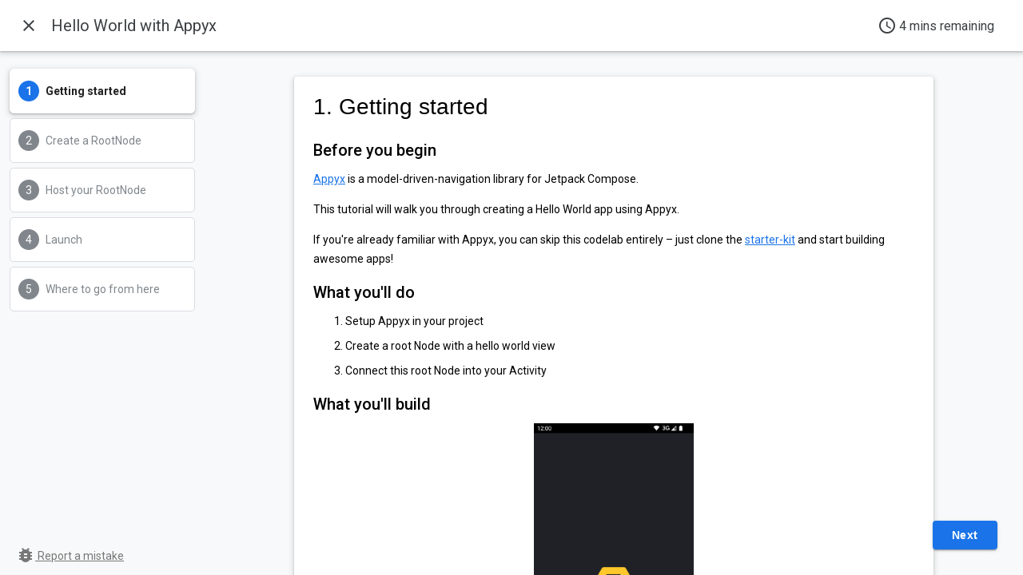

--- FILE ---
content_type: text/html; charset=utf-8
request_url: https://bumble-tech.github.io/appyx-codelabs/appyx-hello-world/
body_size: 2142
content:

<!doctype html>

<html>
<head>
  <meta name="viewport" content="width=device-width, minimum-scale=1.0, initial-scale=1.0, user-scalable=yes">
  <meta name="theme-color" content="#4F7DC9">
  <meta charset="UTF-8">
  <title>Hello World with Appyx</title>
  <link rel="stylesheet" href="//fonts.googleapis.com/css?family=Source+Code+Pro:400|Roboto:400,300,400italic,500,700|Roboto+Mono">
  <link rel="stylesheet" href="//fonts.googleapis.com/icon?family=Material+Icons">
  <link rel="stylesheet" href="../claat-public/codelab-elements.css">
  <style>
    .success {
      color: #1e8e3e;
    }
    .error {
      color: red;
    }
  </style>
</head>
<body>
  <google-codelab-analytics gaid="UA-49880327-14"></google-codelab-analytics>
  <google-codelab codelab-gaid=""
                  id="appyx-hello-world"
                  title="Hello World with Appyx"
                  environment="web"
                  feedback-link="">
    
      <google-codelab-step label="Getting started" duration="1">
        <h2 is-upgraded>Before you begin</h2>
<p><a href="https://bumble-tech.github.io/appyx/" target="_blank">Appyx</a> is a model-driven-navigation library for Jetpack Compose.</p>
<p>This tutorial will walk you through creating a Hello World app using Appyx.</p>
<p>If you&#39;re already familiar with Appyx, you can skip this codelab entirely – just clone the <a href="https://github.com/bumble-tech/appyx-starter-kit" target="_blank">starter-kit</a> and start building awesome apps!</p>
<h2 is-upgraded>What you&#39;ll do</h2>
<ol type="1">
<li>Setup Appyx in your project</li>
<li>Create a root Node with a hello world view</li>
<li>Connect this root Node into your Activity</li>
</ol>
<h2 is-upgraded>What you&#39;ll build</h2>
<p class="image-container"><img alt="demo" style="width: 200.00px" src="img/25d3590a0a4b972b.png"></p>
<h2 is-upgraded>Access the code</h2>
<p>Clone the repo and open the <code>HelloAppyx</code> project.</p>
<pre><code>git clone git@github.com:bumble-tech/appyx-codelabs.git

</code></pre>
<h2 is-upgraded>How the codelab is structured</h2>
<p>This tutorial and the <code>TODOs</code> will help you build your first Appyx project.</p>
<p>If at any point you&#39;re feeling stuck, you can always check out the solution inside the project.</p>
<aside class="special"><p>The <strong>appyx-codelabs</strong> repo contains starter code for all codelabs in the pathway.<br> For this codelab, use the <strong>HelloAppyx</strong> project. </p>
<ul>
<li><strong>HelloAppyx</strong> — Project that contains the starter and finished code for this codelab.</li>
</ul>
<p> The project contains two modules:<br></p>
<ul>
<li><strong>app</strong> – Contains the starter code for this project. Make your changes here to complete the codelab.</li>
<li><strong>solution</strong> – Contains the solution to this codelab.</li>
</ul>
</aside>
<h2 is-upgraded>Add Appyx to your project</h2>
<p>You can refer to our <a href="https://bumble-tech.github.io/appyx/releases/changelog/" target="_blank">Changelog</a> for the latest release version.</p>
<p>If you&#39;re using <code>build.gradle.kts</code>:</p>
<pre><code>implementation(&#34;com.bumble.appyx:core:{version}&#34;)

</code></pre>
<p>For <code>build.gradle</code> you can use:</p>
<pre><code>implementation &#34;com.bumble.appyx:core:{version}&#34;

</code></pre>


      </google-codelab-step>
    
      <google-codelab-step label="Create a RootNode" duration="1">
        <p>Nodes are the fundamental building blocks in Appyx.</p>
<p>We&#39;ll learn more about them in subsequent codelabs, for now we&#39;ll only leverage that they have <code>@Composable</code> views.</p>
<p>Let&#39;s implement our <code>RootNode</code>:</p>
<ol type="1">
<li>Open the <code>RootNode.kt</code> file.</li>
<li>Change it so that it inherits from <code>Node</code>.</li>
<li>Add <code>buildContext: BuildContext</code> on the constructor and pass it to the <code>Node</code>.</li>
</ol>
<pre><code>class RootNode(
    buildContext: BuildContext
) : Node(
    buildContext = buildContext
) {
    ...
}

</code></pre>
<p>We&#39;ll override the <code>@Composable</code> function <code>View</code> to say hello:</p>
<pre><code>@Composable
override fun View(modifier: Modifier) {
    Column(
        verticalArrangement = Arrangement.Center,
        horizontalAlignment = Alignment.CenterHorizontally,
        modifier = Modifier
            .fillMaxSize()
            .background(color = MaterialTheme.colors.background),
    ) {
        Image(
            painter = painterResource(id = R.drawable.logo),
            contentDescription = &#34;Appyx Logo&#34;,
            modifier = Modifier.padding(bottom = 8.dp)
        )
        Text(
            text = &#34;Hello Appyx!&#34;,
            fontSize = 36.sp,
            color = MaterialTheme.colors.onBackground
        )
    }
}

</code></pre>


      </google-codelab-step>
    
      <google-codelab-step label="Host your RootNode" duration="1">
        <p>Let&#39;s now host our newly created <code>RootNode</code> inside the <code>MainActivity</code>.</p>
<p>To use the <code>NodeHost</code> inside your activity you&#39;ll need to inherit from <code>NodeActivity</code>.</p>
<pre><code>class MainActivity : NodeActivity() {
    ...
}
</code></pre>
<p>Let&#39;s change the <code>onCreate</code> method to host our <code>RootNode</code>:</p>
<pre><code>    override fun onCreate(savedInstanceState: Bundle?) {
        super.onCreate(savedInstanceState)
        setContent {
            HelloAppyxTheme {
                NodeHost(integrationPoint = appyxIntegrationPoint) {
                    RootNode(it)
                }
            }
        }
    }
</code></pre>
<p>And we&#39;re done.</p>


      </google-codelab-step>
    
      <google-codelab-step label="Launch" duration="1">
        <p>Launch your app! It should look like this:</p>
<p class="image-container"><img alt="demo" style="width: 200.00px" src="img/25d3590a0a4b972b.png"></p>


      </google-codelab-step>
    
      <google-codelab-step label="Where to go from here" duration="0">
        <p>🎉 Congrats for completing this codelab! 🎉</p>
<p>Check out other code labs to start using the more advanced features of Appyx!</p>
<p>For more information on Nodes you can check out the <a href="https://bumble-tech.github.io/appyx/apps/structure/" target="_blank">Structuring your app navigation</a> section on the project page.</p>


      </google-codelab-step>
    
  </google-codelab>

  <script src="../claat-public/native-shim.js"></script>
  <script src="../claat-public/custom-elements.min.js"></script>
  <script src="../claat-public/prettify.js"></script>
  <script src="../claat-public/codelab-elements.js"></script>
  <script src="//support.google.com/inapp/api.js"></script>

</body>
</html>


--- FILE ---
content_type: text/css; charset=utf-8
request_url: https://bumble-tech.github.io/appyx-codelabs/claat-public/codelab-elements.css
body_size: 11211
content:
google-codelab-about .codelab-title{width:100%;text-align:center;font-size:32px;margin:20px auto 30px auto;line-height:45px;max-width:700px}google-codelab-about .codelab-title .token{display:inline-block;margin:0 5px}google-codelab-about .about-card{display:flex;flex-direction:column;border:1px #dadce0 solid;border-radius:5px;background:#fff;max-width:800px;margin:0 auto 30px auto;padding:20px}google-codelab-about .about-card h2{font-weight:500;font-weight:400 !important;line-height:1em !important;margin:0 !important;font-size:28px}google-codelab-about .about-card>*:not(:first-child){padding-top:30px}google-codelab-about .about-card .material-icons{margin-right:10px;top:6px;position:relative}

/*# sourceMappingURL=google_codelab_about_scss_bin.css.map */google-codelab-step{line-height:24px;display:block}google-codelab-step pre,google-codelab-step code{font-family:'Source Code Pro', Helvetica, Arial;font-size:inherit;border-radius:4px;overflow-x:auto;overflow-y:visible}google-codelab-step code{background-color:#E8EAEd;padding:0.1em 0.3em}google-codelab-step pre{display:block;color:white;background-color:#28323f;padding:14px;-webkit-text-size-adjust:none;line-height:1.4}google-codelab-step pre>code{padding:0;background-color:transparent}google-codelab-step code em{color:#97C8F2}google-codelab-step pre .str,google-codelab-step code .str{color:#34A853}google-codelab-step pre .kwd,google-codelab-step code .kwd{color:#F538A0}google-codelab-step pre .com,google-codelab-step code .com{color:#BDC1C6;font-style:italic}google-codelab-step pre .typ,google-codelab-step code .typ{color:#24C1E0}google-codelab-step pre .lit,google-codelab-step code .lit{color:#4285F4}google-codelab-step pre .pun,google-codelab-step code .pun{color:#F8F9FA}google-codelab-step pre .pln,google-codelab-step code .pln{color:#F8F9FA}google-codelab-step pre .tag,google-codelab-step code .tag{color:#24C1E0}google-codelab-step pre .atn,google-codelab-step code .atn{color:#EDA912}google-codelab-step pre .atv,google-codelab-step code .atv{color:#34A853}google-codelab-step pre .dec,google-codelab-step code .dec{color:#5195EA}google-codelab-step paper-button{display:inline-flex;align-items:center;justify-content:center;position:relative;box-sizing:border-box;min-width:5.14em;margin:0 0.29em;background:transparent;-webkit-tap-highlight-color:transparent;font:inherit;text-transform:uppercase;outline-width:0;border-radius:3px;user-select:none;cursor:pointer;z-index:0;padding:0.7em 0.57em;font-family:'Roboto', 'Noto', sans-serif;-webkit-font-smoothing:antialiased;box-shadow:0 2px 2px 0 rgba(0,0,0,0.14),0 1px 5px 0 rgba(0,0,0,0.12),0 3px 1px -2px rgba(0,0,0,0.2)}google-codelab-step h2.step-title{font-family:'Google Sans', Arial, sans-serif !important;font-size:28px !important;font-weight:400 !important;line-height:1em !important;margin:0 0 30px !important}google-codelab:not([theme="minimal"]) google-codelab-step .instructions{box-shadow:0px 1px 2px 0px rgba(60,64,67,0.3),0px 2px 6px 2px rgba(60,64,67,0.15);background:#fff;max-width:800px;font-size:14px;margin:0 auto;margin-bottom:90px;border-radius:4px}google-codelab-step .instructions .inner{padding:24px}google-codelab[theme="minimal"] google-codelab-step .instructions .inner{padding:0 24px}@media (max-width: 800px){google-codelab .instructions{margin:0 0 16px 0}}google-codelab:not([theme="minimal"]) google-codelab-step .instructions a,google-codelab:not([theme="minimal"]) google-codelab-step .instructions a:visited{color:#1A73E8}google-codelab:not([theme="minimal"]) google-codelab-step .instructions h2,google-codelab:not([theme="minimal"]) google-codelab-step .instructions h3,google-codelab:not([theme="minimal"]) google-codelab-step .instructions h4{font-weight:400;margin:0}google-codelab:not([theme="minimal"]) google-codelab-step .instructions h2{font-weight:300;line-height:1em;font-size:22px}google-codelab:not([theme="minimal"]) google-codelab-step .instructions{line-height:24px}google-codelab:not([theme="minimal"]) google-codelab-step .instructions li{margin:0.5em 0}google-codelab:not([theme="minimal"]) google-codelab-step .instructions h2{font-weight:500;margin:20px 0 0 0;font-size:20px}google-codelab:not([theme="minimal"]) google-codelab-step .instructions h3{font-weight:500;margin:20px 0 0 0}google-codelab:not([theme="minimal"]) google-codelab-step .instructions aside{padding:0.5em 1em;margin:2em 0;border-left:4px solid;border-radius:4px}google-codelab:not([theme="minimal"]) google-codelab-step .instructions aside p{margin:0.5em 0}google-codelab:not([theme="minimal"]) google-codelab-step .instructions aside.note,google-codelab:not([theme="minimal"]) google-codelab-step .instructions aside.notice{border-color:#EA8600;background:#FEF7E0;color:#212124}google-codelab:not([theme="minimal"]) google-codelab-step .instructions aside.tip,google-codelab:not([theme="minimal"]) google-codelab-step .instructions aside.special{border-color:#137333;background:#E6F4EA;color:#212124}google-codelab:not([theme="minimal"]) google-codelab-step .instructions aside.warning{border-color:#EA8600;background:#FEF7E0;color:#212124}google-codelab-step .instructions aside.callout{background-color:#E8F0FE;margin:20px 0;padding:15px;border-left:3px solid #185ABC;border-radius:4px;color:#212124;font-size:14px;line-height:1.5}google-codelab-step aside.callout b{color:#185ABC}google-codelab-step .instructions ul.checklist{list-style:none;padding:0 0 0 1em}google-codelab-step .instructions ul.checklist li,google-codelab-step .instructions ::content ul.checklist li{padding-left:24px;background-size:20px;background-repeat:no-repeat;background-image:url("[data-uri]")}google-codelab-step .instructions table code,google-codelab-step .instructions h2 code{background:white}google-codelab-step .instructions .indented{margin-left:40px}google-codelab-step .instructions strong{font-weight:600}google-codelab-step .instructions :link paper-button{text-decoration:none !important}google-codelab-step .instructions paper-button{display:inline-block;border-radius:4px;color:#FFFFFF;font-family:'Google Sans', Arial, sans-serif;font-size:14px;font-weight:600;letter-spacing:.6px;padding-bottom:6px;padding-left:12px;padding-right:16px;padding-top:6px;text-transform:none}google-codelab-step .instructions paper-button a{text-decoration:none;color:inherit !important}google-codelab-step a paper-button{display:inline-block}google-codelab-step .instructions paper-button.colored{background-color:#1E8E3E}google-codelab-step .instructions paper-button.red{background-color:#D93025}google-codelab-step .instructions iron-icon{vertical-align:sub;margin-right:7px;margin-left:3px;font-size:16px}google-codelab-step .instructions img{max-width:100%;vertical-align:bottom}google-codelab-step .instructions .image-container{text-align:center}google-codelab-step .instructions table{border-spacing:0}google-codelab-step .instructions td{vertical-align:top;border-bottom:1px solid #CCC;padding:8px}google-codelab-step .instructions table p{margin:0}google-codelab:not([theme="minimal"]) .instructions h3.faq{border-bottom:1px solid #ddd}google-codelab:not([theme="minimal"]) .instructions ul.faq{list-style:none;padding-left:1em}google-codelab:not([theme="minimal"]) .instructions .faq li{font-size:1.1em;margin-bottom:0.8em}google-codelab:not([theme="minimal"]) .instructions .faq a{color:inherit;text-decoration:none}google-codelab:not([theme="minimal"]) .instructions .faq a:hover{text-decoration:underline}google-codelab-step .instructions .faq a[href*="cloud.google.com"]{padding-left:22px;background-size:20px;background-repeat:no-repeat;background-image:url("[data-uri]")}google-codelab-step .instructions .faq a[href*="stackoverflow.com"]{padding-left:22px;background-size:24px;background-repeat:no-repeat;background-image:url("[data-uri]")}google-codelab-step .instructions .faq a[href*="support.google.com/webmasters/"]{padding-left:24px;background-size:24px;background-repeat:no-repeat;background-image:url("[data-uri]")}google-codelab-step .instructions .faq a[href*="developer.android.com"],google-codelab-step .instructions .faq a[href*="android-developer"]{padding-left:20px;background-repeat:no-repeat;background-size:20px;background-image:url("[data-uri]")}google-codelab-step .instructions h3>a[href*="github"],google-codelab-step .instructions h3>a[href*="github"]:visited{color:black;text-decoration:none;padding-left:24px;background-repeat:no-repeat;background-size:18px;background-image:url("[data-uri]")}google-codelab-step .youtube-video{display:flex;margin:auto;width:560px;height:315px;border:none;max-width:100%;max-height:51vw}google-codelab-step .embedded-iframe{display:flex;margin:auto;width:560px;height:315px;border:none;max-width:100%;max-height:51vw}

/*# sourceMappingURL=google_codelab_step_scss_bin.css.map */google-codelab-survey{visibility:hidden}google-codelab-survey[upgraded]{visibility:visible}google-codelab-survey{display:block;margin:2em 0;padding:0;background:#e8f0fe;border-left:4px solid #185abc;border-radius:4px;color:#3c4043}google-codelab-survey h4{font-size:16px;font-weight:400;padding:.8em 0 0;margin:0}google-codelab-survey .survey-question-wrapper{padding:0.4em 0 1.1em 30px}google-codelab-survey .survey-question-options{padding:.8em 0 0}.survey-option-wrapper{cursor:pointer;display:block;padding:0 0 4px;position:relative;-webkit-user-select:none;-moz-user-select:none;-ms-user-select:none;user-select:none;vertical-align:middle}google-codelab-survey .option-text{color:#212121;font-size:16px;padding-left:24px}.survey-option-wrapper input{position:absolute;opacity:0}.custom-radio-button{position:absolute;top:5px;left:0;height:13px;width:13px;background-color:#fff;border:2px solid #3f51b5;border-radius:50%}.custom-radio-button:after{content:"";position:absolute;display:none}.survey-option-wrapper input:checked ~ .custom-radio-button:after{display:block}.survey-option-wrapper .custom-radio-button:after{top:1px;left:1px;width:7px;height:7px;border-radius:50%;background:#3f51b5}

/*# sourceMappingURL=google_codelab_survey_scss_bin.css.map */html,body{height:100%;width:100%;margin:0;padding:0}body{font-family:"Roboto",sans-serif;transition:opacity ease-in 0.2s}*{box-sizing:border-box}[hidden]{display:none !important}google-codelab{display:flex;width:100%;height:100%;padding-top:64px}google-codelab #main{display:flex;flex-direction:column;flex-grow:1;position:relative;background:#F8F9FA}google-codelab #codelab-title{position:fixed;top:0;left:0;width:100%;background:#FFFFFF;box-shadow:0px 1px 2px 0px rgba(60,64,67,0.3),0px 2px 6px 2px rgba(60,64,67,0.15);color:#3C4043;display:flex;align-items:center;justify-content:space-between;height:64px;padding:0 36px 0 16px;-webkit-font-smoothing:antialiased;z-index:1000}google-codelab #codelab-title h1{font-size:20px;font-weight:400;margin:0 8px;font-family:'Roboto', 'Noto', sans-serif;flex-grow:1;flex-shrink:1;white-space:nowrap;text-overflow:ellipsis;overflow:hidden;width:0;display:inline-block}google-codelab #codelab-title .time-remaining{flex-shrink:0;flex-grow:0;display:flex;align-items:center;font-size:16px;font-weight:400;white-space:nowrap}google-codelab #codelab-title .time-remaining i{margin-right:3px}google-codelab #codelab-nav-buttons{display:flex;align-items:center;flex-grow:0;flex-shrink:0}google-codelab #codelab-nav-buttons #arrow-back,google-codelab #codelab-nav-buttons #menu{display:flex;text-decoration:none;color:#3C4043;width:40px;height:40px;justify-content:center;align-items:center}google-codelab #controls{position:absolute;bottom:32px;left:0;right:0;display:flex;justify-content:center;padding:0 32px;flex-direction:column;z-index:1001}google-codelab #fabs{display:flex;flex-grow:1;max-width:1025px;width:100%;margin:0 auto}google-codelab #fabs .spacer{flex-grow:1}#previous-step,#next-step,#done{border-radius:4px;font-family:'Google Sans', Arial, sans-serif;font-size:14px;font-weight:600;letter-spacing:.6px;line-height:24px;padding-bottom:6px;padding-left:24px;padding-right:24px;padding-top:6px;pointer-events:initial;text-transform:none;background:#FFFFFF;color:#1A73E8;transform:scale(1, 1);transition:transform 300ms ease-in-out;box-shadow:0 2px 2px 0 rgba(0,0,0,0.14),0 1px 5px 0 rgba(0,0,0,0.12),0 3px 1px -2px rgba(0,0,0,0.2);text-decoration:none;-webkit-font-smoothing:antialiased}#next-step{color:#fff;background:#1A73E8}#done{background:#1E8E3E;color:#fff}google-codelab #fabs a[disappear]{transform:scale(0, 0)}#done{background:#0f9d58}google-codelab #drawer .codelab-time-container{display:none}@media (max-width: 768px){google-codelab #codelab-title .codelab-time-container{display:none}google-codelab #drawer .codelab-time-container{display:block;padding:20px 10px 10px 23px}google-codelab #drawer .time-remaining i{margin-right:9px}}google-codelab #drawer{background:#fff;width:256px;flex-shrink:0;position:relative;z-index:100;display:flex;flex-direction:column;background:#F8F9FA}google-codelab #drawer .steps{flex-shrink:1;flex-grow:1;overflow-x:visible;display:flex;max-height:calc(100% - 54px)}google-codelab #drawer .steps:only-child{max-height:100%}google-codelab #drawer .metadata .material-icons{top:6px;position:relative}google-codelab #drawer ol{margin:0;padding:16px 12px;counter-reset:li-count;list-style:none;overflow-x:visible;overflow-y:auto;flex-grow:1}google-codelab #drawer ol li{display:block;counter-increment:li-count}google-codelab #drawer ol li a{text-decoration:none;display:flex;align-items:center;font-size:14px;color:#80868B;padding:3px 10px;min-height:48px;font-weight:400;line-height:20px;box-sizing:content-box;position:relative;font-family:'Roboto', 'Noto', sans-serif;-webkit-font-smoothing:antialiased;transition:all 300ms ease-in-out;border:1px #dadce0 solid;border-radius:5px;margin:6px 0;background:white}google-codelab #drawer ol li a:active,google-codelab #drawer ol li a:focus{background:#c6c6c6;-webkit-tap-highlight-color:transparent;outline:0;border-color:#c6c6c6 !important}google-codelab #drawer ol li a .step{display:flex;align-items:center}google-codelab #drawer ol li .step:before{content:counter(li-count);display:inline-block;font-style:normal;width:26px;min-width:26px;color:#fff;background:#80868B;border-radius:50%;text-align:center;height:26px;vertical-align:middle;line-height:26px;margin-right:8px;font-weight:400;position:relative;z-index:2;transition:all 300ms ease-in-out}google-codelab #drawer ol li[selected] a,google-codelab #drawer ol li a:focus{color:#212121;font-weight:600;box-shadow:0 1px 2px 0 rgba(60,64,67,0.3),0 2px 6px 2px rgba(60,64,67,0.15)}google-codelab #drawer ol li[selected] a{border-color:#fff}google-codelab #drawer ol li[selected] .step:before{font-weight:600}google-codelab #drawer ol li[completed] a{color:#212121}google-codelab #drawer ol li[completed] .step:before{background-color:#1A73E8;color:#fff}google-codelab #drawer .metadata{color:#777;font-size:14px;padding:16px;flex-shrink:0}google-codelab #drawer .metadata a{color:currentcolor;margin-left:4px}google-codelab #codelab-nav-buttons #menu{display:none}google-codelab #drawer ol ::-webkit-scrollbar{-webkit-appearance:none;width:7px}google-codelab #drawer ol ::-webkit-scrollbar-thumb{border-radius:4px;background-color:rgba(0,0,0,0.5);-webkit-box-shadow:0 0 1px rgba(255,255,255,0.5)}@media (max-width: 768px){google-codelab{display:block;position:relative}google-codelab #main{height:100%}google-codelab #codelab-nav-buttons #arrow-back{display:none}google-codelab #codelab-nav-buttons #menu{display:flex}google-codelab #drawer{width:256px;position:absolute;left:0;top:0;bottom:0;z-index:1001;will-change:transform;box-shadow:2px 2px 4px transparent;pointer-events:none;transform:translate3d(-100%, 0, 0);transition:transform ease-in-out 0.3s,box-shadow 0.3s}google-codelab[drawer--open] #drawer{box-shadow:2px 2px 4px rgba(0,0,0,0.15);transform:translate3d(0, 0, 0);pointer-events:all}google-codelab #main::before{content:'';top:0;left:0;right:0;bottom:0;position:absolute;transition:opacity ease-in-out 0.38s;background-color:rgba(0,0,0,0.3);z-index:10;pointer-events:none;opacity:0}google-codelab[drawer--open] #main::before{opacity:1;pointer-events:all}}google-codelab #steps{overflow:hidden;flex-direction:column;position:relative;flex-grow:1}google-codelab google-codelab-step{display:none;width:100%;transform:translate3d(0, 0, 0);position:absolute;top:0;left:0;right:0;bottom:0;padding-top:32px;overflow-y:auto;overflow-x:hidden}google-codelab google-codelab-step[animating],google-codelab google-codelab-step[selected]{display:block;transform-origin:0 50% 0;animation-fill-mode:both}google-codelab google-codelab-step[animating]{pointer-events:none;position:absolute;overflow:hidden}

/*# sourceMappingURL=google_codelab_scss_bin.css.map */


--- FILE ---
content_type: application/javascript; charset=utf-8
request_url: https://bumble-tech.github.io/appyx-codelabs/claat-public/native-shim.js
body_size: 444
content:
/**
 * @license
 * Copyright (c) 2016 The Polymer Project Authors. All rights reserved.
 * This code may only be used under the BSD style license found at http://polymer.github.io/LICENSE.txt
 * The complete set of authors may be found at http://polymer.github.io/AUTHORS.txt
 * The complete set of contributors may be found at http://polymer.github.io/CONTRIBUTORS.txt
 * Code distributed by Google as part of the polymer project is also
 * subject to an additional IP rights grant found at http://polymer.github.io/PATENTS.txt
 */

/**
 * This shim allows elements written in, or compiled to, ES5 to work on native
 * implementations of Custom Elements v1. It sets new.target to the value of
 * this.constructor so that the native HTMLElement constructor can access the
 * current under-construction element's definition.
 */
(function() {
  if (
    // No Reflect, no classes, no need for shim because native custom elements
    // require ES2015 classes or Reflect.
    window.Reflect === undefined ||
    window.customElements === undefined ||
    // The webcomponentsjs custom elements polyfill doesn't require
    // ES2015-compatible construction (`super()` or `Reflect.construct`).
    window.customElements.polyfillWrapFlushCallback
  ) {
    return;
  }
  const BuiltInHTMLElement = HTMLElement;
  /**
   * With jscompiler's RECOMMENDED_FLAGS the function name will be optimized away.
   * However, if we declare the function as a property on an object literal, and
   * use quotes for the property name, then closure will leave that much intact,
   * which is enough for the JS VM to correctly set Function.prototype.name.
   */
  const wrapperForTheName = {
    'HTMLElement': /** @this {!Object} */ function HTMLElement() {
      return Reflect.construct(
          BuiltInHTMLElement, [], /** @type {!Function} */ (this.constructor));
    }
  };
  window.HTMLElement = wrapperForTheName['HTMLElement'];
  HTMLElement.prototype = BuiltInHTMLElement.prototype;
  HTMLElement.prototype.constructor = HTMLElement;
  Object.setPrototypeOf(HTMLElement, BuiltInHTMLElement);
})();


--- FILE ---
content_type: application/javascript; charset=utf-8
request_url: https://bumble-tech.github.io/appyx-codelabs/claat-public/custom-elements.min.js
body_size: 5471
content:
(function(){
/*

 Copyright (c) 2016 The Polymer Project Authors. All rights reserved.
 This code may only be used under the BSD style license found at http://polymer.github.io/LICENSE.txt
 The complete set of authors may be found at http://polymer.github.io/AUTHORS.txt
 The complete set of contributors may be found at http://polymer.github.io/CONTRIBUTORS.txt
 Code distributed by Google as part of the polymer project is also
 subject to an additional IP rights grant found at http://polymer.github.io/PATENTS.txt
*/
'use strict';var n=window.Document.prototype.createElement,p=window.Document.prototype.createElementNS,aa=window.Document.prototype.importNode,ba=window.Document.prototype.prepend,ca=window.Document.prototype.append,da=window.DocumentFragment.prototype.prepend,ea=window.DocumentFragment.prototype.append,q=window.Node.prototype.cloneNode,r=window.Node.prototype.appendChild,t=window.Node.prototype.insertBefore,u=window.Node.prototype.removeChild,v=window.Node.prototype.replaceChild,x=Object.getOwnPropertyDescriptor(window.Node.prototype,
"textContent"),y=window.Element.prototype.attachShadow,z=Object.getOwnPropertyDescriptor(window.Element.prototype,"innerHTML"),A=window.Element.prototype.getAttribute,B=window.Element.prototype.setAttribute,C=window.Element.prototype.removeAttribute,D=window.Element.prototype.getAttributeNS,E=window.Element.prototype.setAttributeNS,F=window.Element.prototype.removeAttributeNS,G=window.Element.prototype.insertAdjacentElement,fa=window.Element.prototype.insertAdjacentHTML,ha=window.Element.prototype.prepend,
ia=window.Element.prototype.append,ja=window.Element.prototype.before,ka=window.Element.prototype.after,la=window.Element.prototype.replaceWith,ma=window.Element.prototype.remove,na=window.HTMLElement,H=Object.getOwnPropertyDescriptor(window.HTMLElement.prototype,"innerHTML"),oa=window.HTMLElement.prototype.insertAdjacentElement,pa=window.HTMLElement.prototype.insertAdjacentHTML;var qa=new Set;"annotation-xml color-profile font-face font-face-src font-face-uri font-face-format font-face-name missing-glyph".split(" ").forEach(function(a){return qa.add(a)});function ra(a){var b=qa.has(a);a=/^[a-z][.0-9_a-z]*-[\-.0-9_a-z]*$/.test(a);return!b&&a}var sa=document.contains?document.contains.bind(document):document.documentElement.contains.bind(document.documentElement);
function I(a){var b=a.isConnected;if(void 0!==b)return b;if(sa(a))return!0;for(;a&&!(a.__CE_isImportDocument||a instanceof Document);)a=a.parentNode||(window.ShadowRoot&&a instanceof ShadowRoot?a.host:void 0);return!(!a||!(a.__CE_isImportDocument||a instanceof Document))}function J(a){var b=a.children;if(b)return Array.prototype.slice.call(b);b=[];for(a=a.firstChild;a;a=a.nextSibling)a.nodeType===Node.ELEMENT_NODE&&b.push(a);return b}
function K(a,b){for(;b&&b!==a&&!b.nextSibling;)b=b.parentNode;return b&&b!==a?b.nextSibling:null}
function L(a,b,c){for(var f=a;f;){if(f.nodeType===Node.ELEMENT_NODE){var d=f;b(d);var e=d.localName;if("link"===e&&"import"===d.getAttribute("rel")){f=d.import;void 0===c&&(c=new Set);if(f instanceof Node&&!c.has(f))for(c.add(f),f=f.firstChild;f;f=f.nextSibling)L(f,b,c);f=K(a,d);continue}else if("template"===e){f=K(a,d);continue}if(d=d.__CE_shadowRoot)for(d=d.firstChild;d;d=d.nextSibling)L(d,b,c)}f=f.firstChild?f.firstChild:K(a,f)}}function M(a,b,c){a[b]=c};function ta(a){var b=document;this.c=a;this.a=b;this.b=void 0;N(this.c,this.a);"loading"===this.a.readyState&&(this.b=new MutationObserver(this.f.bind(this)),this.b.observe(this.a,{childList:!0,subtree:!0}))}function ua(a){a.b&&a.b.disconnect()}ta.prototype.f=function(a){var b=this.a.readyState;"interactive"!==b&&"complete"!==b||ua(this);for(b=0;b<a.length;b++)for(var c=a[b].addedNodes,f=0;f<c.length;f++)N(this.c,c[f])};function va(){var a=this;this.b=this.a=void 0;this.c=new Promise(function(b){a.b=b;a.a&&b(a.a)})}function wa(a){if(a.a)throw Error("Already resolved.");a.a=void 0;a.b&&a.b(void 0)};function O(a){this.f=new Map;this.g=new Map;this.l=new Map;this.i=!1;this.b=a;this.j=new Map;this.c=function(b){return b()};this.a=!1;this.h=[];this.m=a.f?new ta(a):void 0}O.prototype.o=function(a,b){var c=this;if(!(b instanceof Function))throw new TypeError("Custom element constructor getters must be functions.");xa(this,a);this.f.set(a,b);this.h.push(a);this.a||(this.a=!0,this.c(function(){return ya(c)}))};
O.prototype.define=function(a,b){var c=this;if(!(b instanceof Function))throw new TypeError("Custom element constructors must be functions.");xa(this,a);za(this,a,b);this.h.push(a);this.a||(this.a=!0,this.c(function(){return ya(c)}))};function xa(a,b){if(!ra(b))throw new SyntaxError("The element name '"+b+"' is not valid.");if(P(a,b))throw Error("A custom element with name '"+b+"' has already been defined.");if(a.i)throw Error("A custom element is already being defined.");}
function za(a,b,c){a.i=!0;var f;try{var d=function(m){var w=e[m];if(void 0!==w&&!(w instanceof Function))throw Error("The '"+m+"' callback must be a function.");return w},e=c.prototype;if(!(e instanceof Object))throw new TypeError("The custom element constructor's prototype is not an object.");var g=d("connectedCallback");var h=d("disconnectedCallback");var k=d("adoptedCallback");var l=(f=d("attributeChangedCallback"))&&c.observedAttributes||[]}catch(m){throw m;}finally{a.i=!1}c={localName:b,constructorFunction:c,
connectedCallback:g,disconnectedCallback:h,adoptedCallback:k,attributeChangedCallback:f,observedAttributes:l,constructionStack:[]};a.g.set(b,c);a.l.set(c.constructorFunction,c);return c}O.prototype.upgrade=function(a){N(this.b,a)};
function ya(a){if(!1!==a.a){a.a=!1;for(var b=[],c=a.h,f=new Map,d=0;d<c.length;d++)f.set(c[d],[]);N(a.b,document,{upgrade:function(k){if(void 0===k.__CE_state){var l=k.localName,m=f.get(l);m?m.push(k):a.g.has(l)&&b.push(k)}}});for(d=0;d<b.length;d++)Q(a.b,b[d]);for(d=0;d<c.length;d++){for(var e=c[d],g=f.get(e),h=0;h<g.length;h++)Q(a.b,g[h]);(e=a.j.get(e))&&wa(e)}c.length=0}}O.prototype.get=function(a){if(a=P(this,a))return a.constructorFunction};
O.prototype.whenDefined=function(a){if(!ra(a))return Promise.reject(new SyntaxError("'"+a+"' is not a valid custom element name."));var b=this.j.get(a);if(b)return b.c;b=new va;this.j.set(a,b);var c=this.g.has(a)||this.f.has(a);a=-1===this.h.indexOf(a);c&&a&&wa(b);return b.c};O.prototype.polyfillWrapFlushCallback=function(a){this.m&&ua(this.m);var b=this.c;this.c=function(c){return a(function(){return b(c)})}};
function P(a,b){var c=a.g.get(b);if(c)return c;if(c=a.f.get(b)){a.f.delete(b);try{return za(a,b,c())}catch(f){R(f)}}}window.CustomElementRegistry=O;O.prototype.define=O.prototype.define;O.prototype.upgrade=O.prototype.upgrade;O.prototype.get=O.prototype.get;O.prototype.whenDefined=O.prototype.whenDefined;O.prototype.polyfillDefineLazy=O.prototype.o;O.prototype.polyfillWrapFlushCallback=O.prototype.polyfillWrapFlushCallback;function S(){var a=T&&T.noDocumentConstructionObserver,b=T&&T.shadyDomFastWalk;this.b=[];this.c=[];this.a=!1;this.shadyDomFastWalk=b;this.f=!a}function U(a,b,c,f){var d=window.ShadyDOM;if(a.shadyDomFastWalk&&d&&d.inUse){if(b.nodeType===Node.ELEMENT_NODE&&c(b),b.querySelectorAll)for(a=d.nativeMethods.querySelectorAll.call(b,"*"),b=0;b<a.length;b++)c(a[b])}else L(b,c,f)}function Aa(a,b){a.a=!0;a.b.push(b)}function Ba(a,b){a.a=!0;a.c.push(b)}function V(a,b){a.a&&U(a,b,function(c){return W(a,c)})}
function W(a,b){if(a.a&&!b.__CE_patched){b.__CE_patched=!0;for(var c=0;c<a.b.length;c++)a.b[c](b);for(c=0;c<a.c.length;c++)a.c[c](b)}}function X(a,b){var c=[];U(a,b,function(d){return c.push(d)});for(b=0;b<c.length;b++){var f=c[b];1===f.__CE_state?a.connectedCallback(f):Q(a,f)}}function Y(a,b){var c=[];U(a,b,function(d){return c.push(d)});for(b=0;b<c.length;b++){var f=c[b];1===f.__CE_state&&a.disconnectedCallback(f)}}
function N(a,b,c){c=void 0===c?{}:c;var f=c.s,d=c.upgrade||function(g){return Q(a,g)},e=[];U(a,b,function(g){a.a&&W(a,g);if("link"===g.localName&&"import"===g.getAttribute("rel")){var h=g.import;h instanceof Node&&(h.__CE_isImportDocument=!0,h.__CE_registry=document.__CE_registry);h&&"complete"===h.readyState?h.__CE_documentLoadHandled=!0:g.addEventListener("load",function(){var k=g.import;if(!k.__CE_documentLoadHandled){k.__CE_documentLoadHandled=!0;var l=new Set;f&&(f.forEach(function(m){return l.add(m)}),
l.delete(k));N(a,k,{s:l,upgrade:d})}})}else e.push(g)},f);for(b=0;b<e.length;b++)d(e[b])}
function Q(a,b){try{var c=b.ownerDocument,f=c.__CE_registry;var d=f&&(c.defaultView||c.__CE_isImportDocument)?P(f,b.localName):void 0;if(d&&void 0===b.__CE_state){d.constructionStack.push(b);try{try{if(new d.constructorFunction!==b)throw Error("The custom element constructor did not produce the element being upgraded.");}finally{d.constructionStack.pop()}}catch(k){throw b.__CE_state=2,k;}b.__CE_state=1;b.__CE_definition=d;if(d.attributeChangedCallback&&b.hasAttributes()){var e=d.observedAttributes;
for(d=0;d<e.length;d++){var g=e[d],h=b.getAttribute(g);null!==h&&a.attributeChangedCallback(b,g,null,h,null)}}I(b)&&a.connectedCallback(b)}}catch(k){R(k)}}S.prototype.connectedCallback=function(a){var b=a.__CE_definition;if(b.connectedCallback)try{b.connectedCallback.call(a)}catch(c){R(c)}};S.prototype.disconnectedCallback=function(a){var b=a.__CE_definition;if(b.disconnectedCallback)try{b.disconnectedCallback.call(a)}catch(c){R(c)}};
S.prototype.attributeChangedCallback=function(a,b,c,f,d){var e=a.__CE_definition;if(e.attributeChangedCallback&&-1<e.observedAttributes.indexOf(b))try{e.attributeChangedCallback.call(a,b,c,f,d)}catch(g){R(g)}};
function Ca(a,b,c,f){var d=b.__CE_registry;if(d&&(null===f||"http://www.w3.org/1999/xhtml"===f)&&(d=P(d,c)))try{var e=new d.constructorFunction;if(void 0===e.__CE_state||void 0===e.__CE_definition)throw Error("Failed to construct '"+c+"': The returned value was not constructed with the HTMLElement constructor.");if("http://www.w3.org/1999/xhtml"!==e.namespaceURI)throw Error("Failed to construct '"+c+"': The constructed element's namespace must be the HTML namespace.");if(e.hasAttributes())throw Error("Failed to construct '"+
c+"': The constructed element must not have any attributes.");if(null!==e.firstChild)throw Error("Failed to construct '"+c+"': The constructed element must not have any children.");if(null!==e.parentNode)throw Error("Failed to construct '"+c+"': The constructed element must not have a parent node.");if(e.ownerDocument!==b)throw Error("Failed to construct '"+c+"': The constructed element's owner document is incorrect.");if(e.localName!==c)throw Error("Failed to construct '"+c+"': The constructed element's local name is incorrect.");
return e}catch(g){return R(g),b=null===f?n.call(b,c):p.call(b,f,c),Object.setPrototypeOf(b,HTMLUnknownElement.prototype),b.__CE_state=2,b.__CE_definition=void 0,W(a,b),b}b=null===f?n.call(b,c):p.call(b,f,c);W(a,b);return b}
function R(a){var b=a.message,c=a.sourceURL||a.fileName||"",f=a.line||a.lineNumber||0,d=a.column||a.columnNumber||0,e=void 0;void 0===ErrorEvent.prototype.initErrorEvent?e=new ErrorEvent("error",{cancelable:!0,message:b,filename:c,lineno:f,colno:d,error:a}):(e=document.createEvent("ErrorEvent"),e.initErrorEvent("error",!1,!0,b,c,f),e.preventDefault=function(){Object.defineProperty(this,"defaultPrevented",{configurable:!0,get:function(){return!0}})});void 0===e.error&&Object.defineProperty(e,"error",
{configurable:!0,enumerable:!0,get:function(){return a}});window.dispatchEvent(e);e.defaultPrevented||console.error(a)};var Da=new function(){};function Ea(a){window.HTMLElement=function(){function b(){var c=this.constructor;var f=document.__CE_registry.l.get(c);if(!f)throw Error("Failed to construct a custom element: The constructor was not registered with `customElements`.");var d=f.constructionStack;if(0===d.length)return d=n.call(document,f.localName),Object.setPrototypeOf(d,c.prototype),d.__CE_state=1,d.__CE_definition=f,W(a,d),d;var e=d.length-1,g=d[e];if(g===Da)throw Error("Failed to construct '"+f.localName+"': This element was already constructed.");
d[e]=Da;Object.setPrototypeOf(g,c.prototype);W(a,g);return g}b.prototype=na.prototype;Object.defineProperty(b.prototype,"constructor",{writable:!0,configurable:!0,enumerable:!1,value:b});return b}()};function Z(a,b,c){function f(d){return function(e){for(var g=[],h=0;h<arguments.length;++h)g[h]=arguments[h];h=[];for(var k=[],l=0;l<g.length;l++){var m=g[l];m instanceof Element&&I(m)&&k.push(m);if(m instanceof DocumentFragment)for(m=m.firstChild;m;m=m.nextSibling)h.push(m);else h.push(m)}d.apply(this,g);for(g=0;g<k.length;g++)Y(a,k[g]);if(I(this))for(g=0;g<h.length;g++)k=h[g],k instanceof Element&&X(a,k)}}void 0!==c.prepend&&M(b,"prepend",f(c.prepend));void 0!==c.append&&M(b,"append",f(c.append))}
;function Fa(a){M(Document.prototype,"createElement",function(b){return Ca(a,this,b,null)});M(Document.prototype,"importNode",function(b,c){b=aa.call(this,b,!!c);this.__CE_registry?N(a,b):V(a,b);return b});M(Document.prototype,"createElementNS",function(b,c){return Ca(a,this,c,b)});Z(a,Document.prototype,{prepend:ba,append:ca})};function Ga(a){function b(c,f){Object.defineProperty(c,"textContent",{enumerable:f.enumerable,configurable:!0,get:f.get,set:function(d){if(this.nodeType===Node.TEXT_NODE)f.set.call(this,d);else{var e=void 0;if(this.firstChild){var g=this.childNodes,h=g.length;if(0<h&&I(this)){e=Array(h);for(var k=0;k<h;k++)e[k]=g[k]}}f.set.call(this,d);if(e)for(d=0;d<e.length;d++)Y(a,e[d])}}})}M(Node.prototype,"insertBefore",function(c,f){if(c instanceof DocumentFragment){var d=J(c);c=t.call(this,c,f);if(I(this))for(f=
0;f<d.length;f++)X(a,d[f]);return c}d=c instanceof Element&&I(c);f=t.call(this,c,f);d&&Y(a,c);I(this)&&X(a,c);return f});M(Node.prototype,"appendChild",function(c){if(c instanceof DocumentFragment){var f=J(c);c=r.call(this,c);if(I(this))for(var d=0;d<f.length;d++)X(a,f[d]);return c}f=c instanceof Element&&I(c);d=r.call(this,c);f&&Y(a,c);I(this)&&X(a,c);return d});M(Node.prototype,"cloneNode",function(c){c=q.call(this,!!c);this.ownerDocument.__CE_registry?N(a,c):V(a,c);return c});M(Node.prototype,
"removeChild",function(c){var f=c instanceof Element&&I(c),d=u.call(this,c);f&&Y(a,c);return d});M(Node.prototype,"replaceChild",function(c,f){if(c instanceof DocumentFragment){var d=J(c);c=v.call(this,c,f);if(I(this))for(Y(a,f),f=0;f<d.length;f++)X(a,d[f]);return c}d=c instanceof Element&&I(c);var e=v.call(this,c,f),g=I(this);g&&Y(a,f);d&&Y(a,c);g&&X(a,c);return e});x&&x.get?b(Node.prototype,x):Aa(a,function(c){b(c,{enumerable:!0,configurable:!0,get:function(){for(var f=[],d=this.firstChild;d;d=
d.nextSibling)d.nodeType!==Node.COMMENT_NODE&&f.push(d.textContent);return f.join("")},set:function(f){for(;this.firstChild;)u.call(this,this.firstChild);null!=f&&""!==f&&r.call(this,document.createTextNode(f))}})})};function Ha(a){function b(f){return function(d){for(var e=[],g=0;g<arguments.length;++g)e[g]=arguments[g];g=[];for(var h=[],k=0;k<e.length;k++){var l=e[k];l instanceof Element&&I(l)&&h.push(l);if(l instanceof DocumentFragment)for(l=l.firstChild;l;l=l.nextSibling)g.push(l);else g.push(l)}f.apply(this,e);for(e=0;e<h.length;e++)Y(a,h[e]);if(I(this))for(e=0;e<g.length;e++)h=g[e],h instanceof Element&&X(a,h)}}var c=Element.prototype;void 0!==ja&&M(c,"before",b(ja));void 0!==ka&&M(c,"after",b(ka));void 0!==
la&&M(c,"replaceWith",function(f){for(var d=[],e=0;e<arguments.length;++e)d[e]=arguments[e];e=[];for(var g=[],h=0;h<d.length;h++){var k=d[h];k instanceof Element&&I(k)&&g.push(k);if(k instanceof DocumentFragment)for(k=k.firstChild;k;k=k.nextSibling)e.push(k);else e.push(k)}h=I(this);la.apply(this,d);for(d=0;d<g.length;d++)Y(a,g[d]);if(h)for(Y(a,this),d=0;d<e.length;d++)g=e[d],g instanceof Element&&X(a,g)});void 0!==ma&&M(c,"remove",function(){var f=I(this);ma.call(this);f&&Y(a,this)})};function Ia(a){function b(d,e){Object.defineProperty(d,"innerHTML",{enumerable:e.enumerable,configurable:!0,get:e.get,set:function(g){var h=this,k=void 0;I(this)&&(k=[],U(a,this,function(w){w!==h&&k.push(w)}));e.set.call(this,g);if(k)for(var l=0;l<k.length;l++){var m=k[l];1===m.__CE_state&&a.disconnectedCallback(m)}this.ownerDocument.__CE_registry?N(a,this):V(a,this);return g}})}function c(d,e){M(d,"insertAdjacentElement",function(g,h){var k=I(h);g=e.call(this,g,h);k&&Y(a,h);I(g)&&X(a,h);return g})}
function f(d,e){function g(h,k){for(var l=[];h!==k;h=h.nextSibling)l.push(h);for(k=0;k<l.length;k++)N(a,l[k])}M(d,"insertAdjacentHTML",function(h,k){h=h.toLowerCase();if("beforebegin"===h){var l=this.previousSibling;e.call(this,h,k);g(l||this.parentNode.firstChild,this)}else if("afterbegin"===h)l=this.firstChild,e.call(this,h,k),g(this.firstChild,l);else if("beforeend"===h)l=this.lastChild,e.call(this,h,k),g(l||this.firstChild,null);else if("afterend"===h)l=this.nextSibling,e.call(this,h,k),g(this.nextSibling,
l);else throw new SyntaxError("The value provided ("+String(h)+") is not one of 'beforebegin', 'afterbegin', 'beforeend', or 'afterend'.");})}y&&M(Element.prototype,"attachShadow",function(d){d=y.call(this,d);if(a.a&&!d.__CE_patched){d.__CE_patched=!0;for(var e=0;e<a.b.length;e++)a.b[e](d)}return this.__CE_shadowRoot=d});z&&z.get?b(Element.prototype,z):H&&H.get?b(HTMLElement.prototype,H):Ba(a,function(d){b(d,{enumerable:!0,configurable:!0,get:function(){return q.call(this,!0).innerHTML},set:function(e){var g=
"template"===this.localName,h=g?this.content:this,k=p.call(document,this.namespaceURI,this.localName);for(k.innerHTML=e;0<h.childNodes.length;)u.call(h,h.childNodes[0]);for(e=g?k.content:k;0<e.childNodes.length;)r.call(h,e.childNodes[0])}})});M(Element.prototype,"setAttribute",function(d,e){if(1!==this.__CE_state)return B.call(this,d,e);var g=A.call(this,d);B.call(this,d,e);e=A.call(this,d);a.attributeChangedCallback(this,d,g,e,null)});M(Element.prototype,"setAttributeNS",function(d,e,g){if(1!==this.__CE_state)return E.call(this,
d,e,g);var h=D.call(this,d,e);E.call(this,d,e,g);g=D.call(this,d,e);a.attributeChangedCallback(this,e,h,g,d)});M(Element.prototype,"removeAttribute",function(d){if(1!==this.__CE_state)return C.call(this,d);var e=A.call(this,d);C.call(this,d);null!==e&&a.attributeChangedCallback(this,d,e,null,null)});M(Element.prototype,"removeAttributeNS",function(d,e){if(1!==this.__CE_state)return F.call(this,d,e);var g=D.call(this,d,e);F.call(this,d,e);var h=D.call(this,d,e);g!==h&&a.attributeChangedCallback(this,
e,g,h,d)});oa?c(HTMLElement.prototype,oa):G?c(Element.prototype,G):console.warn("Custom Elements: `Element#insertAdjacentElement` was not patched.");pa?f(HTMLElement.prototype,pa):fa?f(Element.prototype,fa):console.warn("Custom Elements: `Element#insertAdjacentHTML` was not patched.");Z(a,Element.prototype,{prepend:ha,append:ia});Ha(a)};var T=window.customElements;function Ja(){var a=new S;Ea(a);Fa(a);Z(a,DocumentFragment.prototype,{prepend:da,append:ea});Ga(a);Ia(a);a=new O(a);document.__CE_registry=a;Object.defineProperty(window,"customElements",{configurable:!0,enumerable:!0,value:a})}T&&!T.forcePolyfill&&"function"==typeof T.define&&"function"==typeof T.get||Ja();window.__CE_installPolyfill=Ja;
}).call(self);

//# sourceMappingURL=custom-elements.min.js.map


--- FILE ---
content_type: application/javascript; charset=utf-8
request_url: https://bumble-tech.github.io/appyx-codelabs/claat-public/codelab-elements.js
body_size: 30866
content:
(function(){'use strict';var g="undefined"!=typeof window&&window===this?this:"undefined"!=typeof global&&null!=global?global:this,h="function"==typeof Object.create?Object.create:function(a){function c(){}c.prototype=a;return new c},k;if("function"==typeof Object.setPrototypeOf)k=Object.setPrototypeOf;else{var l;a:{var m={V:!0},n={};try{n.__proto__=m;l=n.V;break a}catch(a){}l=!1}k=l?function(a,c){a.__proto__=c;if(a.__proto__!==c)throw new TypeError(a+" is not extensible");return a}:null}var p=k;
function q(a,c){function b(){}b.prototype=c.prototype;a.$=c.prototype;a.prototype=new b;a.prototype.constructor=a;a.ga=function(a,b,d){for(var e=Array(arguments.length-2),f=2;f<arguments.length;f++)e[f-2]=arguments[f];return c.prototype[b].apply(a,e)}};var r={F:["BC","AD"],D:["Before Christ","Anno Domini"],H:"JFMAMJJASOND".split(""),N:"JFMAMJJASOND".split(""),G:"January February March April May June July August September October November December".split(" "),M:"January February March April May June July August September October November December".split(" "),J:"Jan Feb Mar Apr May Jun Jul Aug Sep Oct Nov Dec".split(" "),P:"Jan Feb Mar Apr May Jun Jul Aug Sep Oct Nov Dec".split(" "),T:"Sunday Monday Tuesday Wednesday Thursday Friday Saturday".split(" "),
S:"Sunday Monday Tuesday Wednesday Thursday Friday Saturday".split(" "),L:"Sun Mon Tue Wed Thu Fri Sat".split(" "),R:"Sun Mon Tue Wed Thu Fri Sat".split(" "),ca:"SMTWTFS".split(""),O:"SMTWTFS".split(""),K:["Q1","Q2","Q3","Q4"],I:["1st quarter","2nd quarter","3rd quarter","4th quarter"],B:["AM","PM"],aa:["EEEE, MMMM d, y","MMMM d, y","MMM d, y","M/d/yy"],ea:["h:mm:ss a zzzz","h:mm:ss a z","h:mm:ss a","h:mm a"],ba:["{1} 'at' {0}","{1} 'at' {0}","{1}, {0}","{1}, {0}"],j:6,fa:[5,6],l:5},t=r;t=r;function u(a){if(!v.test(a))return a;-1!=a.indexOf("&")&&(a=a.replace(x,"&amp;"));-1!=a.indexOf("<")&&(a=a.replace(y,"&lt;"));-1!=a.indexOf(">")&&(a=a.replace(z,"&gt;"));-1!=a.indexOf('"')&&(a=a.replace(A,"&quot;"));-1!=a.indexOf("'")&&(a=a.replace(B,"&#39;"));-1!=a.indexOf("\x00")&&(a=a.replace(C,"&#0;"));return a}var x=/&/g,y=/</g,z=/>/g,A=/"/g,B=/'/g,C=/\x00/g,v=/[\x00&<>"']/,aa=String.prototype.repeat?function(a,c){return a.repeat(c)}:function(a,c){return Array(c+1).join(a)};
function D(a,c){a=String(a);var b=a.indexOf(".");-1==b&&(b=a.length);return aa("0",Math.max(0,c-b))+a};function E(a,c,b,f,e){a=new Date(a,c,b);e=e||0;return a.valueOf()+864E5*(((void 0!==f?f:3)-e+7)%7-((a.getDay()+6)%7-e+7)%7)};function F(){}function G(a){if("number"==typeof a){var c=new F;c.f=a;var b=a;if(0==b)b="Etc/GMT";else{var f=["Etc/GMT",0>b?"-":"+"];b=Math.abs(b);f.push(Math.floor(b/60)%100);b%=60;0!=b&&f.push(":",D(b,2));b=f.join("")}c.g=b;b=a;0==b?b="UTC":(f=["UTC",0>b?"+":"-"],b=Math.abs(b),f.push(Math.floor(b/60)%100),b%=60,0!=b&&f.push(":",b),b=f.join(""));a=H(a);c.i=[b,b];c.a={da:a,m:a};c.b=[];return c}c=new F;c.g=a.id;c.f=-a.std_offset;c.i=a.names;c.a=a.names_ext;c.b=a.transitions;return c}
function H(a){var c=["GMT"];c.push(0>=a?"+":"-");a=Math.abs(a);c.push(D(Math.floor(a/60)%100,2),":",D(a%60,2));return c.join("")}function I(a,c){c=Date.UTC(c.getUTCFullYear(),c.getUTCMonth(),c.getUTCDate(),c.getUTCHours(),c.getUTCMinutes())/36E5;for(var b=0;b<a.b.length&&c>=a.b[b];)b+=2;return 0==b?0:a.b[b-1]};function ba(){this.b=[];this.a=t;var a="MMM d, yyyy";for(ca&&(a=a.replace(/\u200f/g,""));a;){for(var c=a,b=0;b<J.length;++b){var f=a.match(J[b]);if(f){var e=f[0];a=a.substring(e.length);0==b&&("''"==e?e="'":(e=e.substring(1,"'"==f[1]?e.length-1:e.length),e=e.replace(/''/g,"'")));this.b.push({text:e,type:b});break}}if(c===a)throw Error("Malformed pattern part: "+a);}}var J=[/^'(?:[^']|'')*('|$)/,/^(?:G+|y+|Y+|M+|k+|S+|E+|a+|h+|K+|H+|c+|L+|Q+|d+|m+|s+|v+|V+|w+|z+|Z+)/,/^[^'GyYMkSEahKHcLQdmsvVwzZ]+/];
function K(a){return a.getHours?a.getHours():0}function L(a,c){c=String(c);a=a.a||t;if(void 0!==a.U){for(var b=[],f=0;f<c.length;f++){var e=c.charCodeAt(f);b.push(48<=e&&57>=e?String.fromCharCode(a.U+e-48):c.charAt(f))}c=b.join("")}return c}var ca=!1;function M(a){if(!(a.getHours&&a.getSeconds&&a.getMinutes))throw Error("The date to format has no time (probably a goog.date.Date). Use Date or goog.date.DateTime, or use a pattern without time fields.");}
function da(a,c,b,f,e){var d=c.length;switch(c.charAt(0)){case "G":return b=0<f.getFullYear()?1:0,4<=d?a.a.D[b]:a.a.F[b];case "y":return b=f.getFullYear(),0>b&&(b=-b),2==d&&(b%=100),L(a,D(b,d));case "Y":return b=(new Date(E(f.getFullYear(),f.getMonth(),f.getDate(),a.a.l,a.a.j))).getFullYear(),0>b&&(b=-b),2==d&&(b%=100),L(a,D(b,d));case "M":a:switch(b=f.getMonth(),d){case 5:d=a.a.H[b];break a;case 4:d=a.a.G[b];break a;case 3:d=a.a.J[b];break a;default:d=L(a,D(b+1,d))}return d;case "k":return M(e),
L(a,D(K(e)||24,d));case "S":return L(a,(e.getMilliseconds()/1E3).toFixed(Math.min(3,d)).substr(2)+(3<d?D(0,d-3):""));case "E":return b=f.getDay(),4<=d?a.a.T[b]:a.a.L[b];case "a":return M(e),d=K(e),a.a.B[12<=d&&24>d?1:0];case "h":return M(e),L(a,D(K(e)%12||12,d));case "K":return M(e),L(a,D(K(e)%12,d));case "H":return M(e),L(a,D(K(e),d));case "c":a:switch(b=f.getDay(),d){case 5:d=a.a.O[b];break a;case 4:d=a.a.S[b];break a;case 3:d=a.a.R[b];break a;default:d=L(a,D(b,1))}return d;case "L":a:switch(b=
f.getMonth(),d){case 5:d=a.a.N[b];break a;case 4:d=a.a.M[b];break a;case 3:d=a.a.P[b];break a;default:d=L(a,D(b+1,d))}return d;case "Q":return b=Math.floor(f.getMonth()/3),4>d?a.a.K[b]:a.a.I[b];case "d":return L(a,D(f.getDate(),d));case "m":return M(e),L(a,D(e.getMinutes(),d));case "s":return M(e),L(a,D(e.getSeconds(),d));case "v":return d=G(b.getTimezoneOffset()),d.g;case "V":return a=G(b.getTimezoneOffset()),2>=d?a.g:0<I(a,b)?void 0!==a.a.C?a.a.C:a.a.DST_GENERIC_LOCATION:void 0!==a.a.m?a.a.m:a.a.STD_GENERIC_LOCATION;
case "w":return b=E(e.getFullYear(),e.getMonth(),e.getDate(),a.a.l,a.a.j),L(a,D(Math.floor(Math.round((b-(new Date((new Date(b)).getFullYear(),0,1)).valueOf())/864E5)/7)+1,d));case "z":return a=G(b.getTimezoneOffset()),4>d?a.i[0<I(a,b)?2:0]:a.i[0<I(a,b)?3:1];case "Z":return c=G(b.getTimezoneOffset()),4>d?(d=-(c.f-I(c,b)),a=[0>d?"-":"+"],d=Math.abs(d),a.push(D(Math.floor(d/60)%100,2),D(d%60,2)),d=a.join("")):d=L(a,H(c.f-I(c,b))),d;default:return""}};function N(){this.a=O}var O={};var P={},ea={};function Q(){throw Error("Do not instantiate directly");}Q.prototype.v=null;Q.prototype.toString=function(){return this.h};function R(){Q.call(this)}q(R,Q);R.prototype.c=P;function fa(a){if(null!=a)switch(a.v){case 1:return 1;case -1:return-1;case 0:return 0}return null}function T(a){return null!=a&&a.c===P?a:a instanceof N?U(a instanceof N&&a.constructor===N&&a.a===O?"":"type_error:SafeHtml",null):U(u(String(String(a))),fa(a))}var U=function(a){function c(a){this.h=a}c.prototype=a.prototype;return function(a,f){a=new c(String(a));void 0!==f&&(a.v=f);return a}}(R);var ha=function(a){var c=!1,b;return function(){c||(b=a(),c=!0);return b}}(function(){var a=document.createElement("div");a.innerHTML="<div><div></div></div>";var c=a.firstChild.firstChild;a.innerHTML="";return!c.parentElement});/*

 Copyright 2018 Google Inc.

 Licensed under the Apache License, Version 2.0 (the "License");
 you may not use this file except in compliance with the License.
 You may obtain a copy of the License at

      http://www.apache.org/licenses/LICENSE-2.0

 Unless required by applicable law or agreed to in writing, software
 distributed under the License is distributed on an "AS IS" BASIS,
 WITHOUT WARRANTIES OR CONDITIONS OF ANY KIND, either express or implied.
 See the License for the specific language governing permissions and
 limitations under the License.
*/
function V(){var a=HTMLElement.call(this)||this;a.o=null;a.u=null;a.w=!1;a.A=null;a.s=null;return a}var W=HTMLElement;V.prototype=h(W.prototype);V.prototype.constructor=V;if(p)p(V,W);else for(var X in W)if("prototype"!=X)if(Object.defineProperties){var Y=Object.getOwnPropertyDescriptor(W,X);Y&&Object.defineProperty(V,X,Y)}else V[X]=W[X];V.$=W.prototype;V.prototype.connectedCallback=function(){this.w||Z(this)};V.prototype.connectedCallback=V.prototype.connectedCallback;
V.prototype.attributeChangedCallback=function(a){switch(a){case "last-updated":this.hasAttribute("last-updated")&&(this.A=this.getAttribute("last-updated"));break;case "authors":this.hasAttribute("authors")&&(this.o=this.getAttribute("authors"));break;case "codelab-title":this.hasAttribute("codelab-title")&&(this.u=this.getAttribute("codelab-title"));break;case "badge-id":this.hasAttribute("badge-id")&&(this.s=this.getAttribute("badge-id"))}Z(this)};V.prototype.attributeChangedCallback=V.prototype.attributeChangedCallback;
function Z(a){var c=a.A;if(c){c=new Date(c);var b=new ba;if(!c)throw Error("The date to format must be non-null.");for(var f=[],e=0;e<b.b.length;++e){var d=b.b[e].text;1==b.b[e].type?f.push(da(b,d,c,c,c)):f.push(d)}c=f.join("")}else c=null;e=e={Z:c,W:a.o,Y:a.u.split(":").join(":||").split("||"),X:a.s};c=e.Y;b=e.Z;f=e.W;e=e.X;d="";if(c){d+='<div class="codelab-title">';for(var S=c.length,w=0;w<S;w++)d+='<div class="token">'+T(c[w])+"</div>";d+="</div>"}d+='<div class="about-card"><h2 class="title">About this codelab</h2>'+
(b?'<div class="last-updated"><i class="material-icons">subject</i>Last updated '+T(b)+"</div>":"")+'<div class="authors"><i class="material-icons">account_circle</i>'+(f?"Written by "+T(f):"Written by a Googler")+"</div>"+(e?'<devsite-badge-to-earn badge-id="$badgeId"></devsite-badge-to-earn>':"")+"</div>";c=U(d);a:{if(c instanceof Q){if(c.c===P){c=c.h;break a}if(c.c===ea){c=u(c.h);break a}}c="zSoyz"}if(ha())for(;a.lastChild;)a.removeChild(a.lastChild);a.innerHTML=c;a.w=!0}
g.Object.defineProperties(V,{observedAttributes:{configurable:!0,enumerable:!0,get:function(){return["authors","last-updated","codelab-title"]}}});try{window.customElements.define("google-codelab-about",V)}catch(a){console.warn("googlecodelabs.CodelabAbout",a)};}).call(this);
(function(){'use strict';var aa="function"==typeof Object.defineProperties?Object.defineProperty:function(a,b,c){a!=Array.prototype&&a!=Object.prototype&&(a[b]=c.value)},h="undefined"!=typeof window&&window===this?this:"undefined"!=typeof global&&null!=global?global:this;function ba(){ba=function(){};h.Symbol||(h.Symbol=ca)}var ca=function(){var a=0;return function(b){return"jscomp_symbol_"+(b||"")+a++}}();
function k(){ba();var a=h.Symbol.iterator;a||(a=h.Symbol.iterator=h.Symbol("iterator"));"function"!=typeof Array.prototype[a]&&aa(Array.prototype,a,{configurable:!0,writable:!0,value:function(){return da(this)}});k=function(){}}function da(a){var b=0;return ea(function(){return b<a.length?{done:!1,value:a[b++]}:{done:!0}})}function ea(a){k();a={next:a};a[h.Symbol.iterator]=function(){return this};return a}function fa(a){k();var b=a[Symbol.iterator];return b?b.call(a):da(a)}
function ha(a,b){if(b){var c=h;a=a.split(".");for(var d=0;d<a.length-1;d++){var e=a[d];e in c||(c[e]={});c=c[e]}a=a[a.length-1];d=c[a];b=b(d);b!=d&&null!=b&&aa(c,a,{configurable:!0,writable:!0,value:b})}}
ha("Promise",function(a){function b(a){this.b=0;this.g=void 0;this.a=[];var b=this.c();try{a(b.resolve,b.reject)}catch(G){b.reject(G)}}function c(){this.a=null}function d(a){return a instanceof b?a:new b(function(b){b(a)})}if(a)return a;c.prototype.b=function(a){null==this.a&&(this.a=[],this.f());this.a.push(a)};c.prototype.f=function(){var a=this;this.c(function(){a.h()})};var e=h.setTimeout;c.prototype.c=function(a){e(a,0)};c.prototype.h=function(){for(;this.a&&this.a.length;){var a=this.a;this.a=
[];for(var b=0;b<a.length;++b){var c=a[b];a[b]=null;try{c()}catch(H){this.g(H)}}}this.a=null};c.prototype.g=function(a){this.c(function(){throw a;})};b.prototype.c=function(){function a(a){return function(d){c||(c=!0,a.call(b,d))}}var b=this,c=!1;return{resolve:a(this.J),reject:a(this.f)}};b.prototype.J=function(a){if(a===this)this.f(new TypeError("A Promise cannot resolve to itself"));else if(a instanceof b)this.K(a);else{a:switch(typeof a){case "object":var c=null!=a;break a;case "function":c=!0;
break a;default:c=!1}c?this.H(a):this.h(a)}};b.prototype.H=function(a){var b=void 0;try{b=a.then}catch(G){this.f(G);return}"function"==typeof b?this.L(b,a):this.h(a)};b.prototype.f=function(a){this.i(2,a)};b.prototype.h=function(a){this.i(1,a)};b.prototype.i=function(a,b){if(0!=this.b)throw Error("Cannot settle("+a+", "+b+"): Promise already settled in state"+this.b);this.b=a;this.g=b;this.u()};b.prototype.u=function(){if(null!=this.a){for(var a=0;a<this.a.length;++a)f.b(this.a[a]);this.a=null}};
var f=new c;b.prototype.K=function(a){var b=this.c();a.m(b.resolve,b.reject)};b.prototype.L=function(a,b){var c=this.c();try{a.call(b,c.resolve,c.reject)}catch(H){c.reject(H)}};b.prototype.then=function(a,c){function d(a,b){return"function"==typeof a?function(b){try{e(a(b))}catch($a){f($a)}}:b}var e,f,g=new b(function(a,b){e=a;f=b});this.m(d(a,e),d(c,f));return g};b.prototype.catch=function(a){return this.then(void 0,a)};b.prototype.m=function(a,b){function c(){switch(d.b){case 1:a(d.g);break;case 2:b(d.g);
break;default:throw Error("Unexpected state: "+d.b);}}var d=this;null==this.a?f.b(c):this.a.push(c)};b.resolve=d;b.reject=function(a){return new b(function(b,c){c(a)})};b.race=function(a){return new b(function(b,c){for(var e=fa(a),f=e.next();!f.done;f=e.next())d(f.value).m(b,c)})};b.all=function(a){var c=fa(a),e=c.next();return e.done?d([]):new b(function(a,b){function f(b){return function(c){g[b]=c;l--;0==l&&a(g)}}var g=[],l=0;do g.push(void 0),l++,d(e.value).m(f(g.length-1),b),e=c.next();while(!e.done)})};
return b});ha("Promise.prototype.finally",function(a){return a?a:function(a){return this.then(function(b){return Promise.resolve(a()).then(function(){return b})},function(b){return Promise.resolve(a()).then(function(){throw b;})})}});var m;if("function"==typeof Object.setPrototypeOf)m=Object.setPrototypeOf;else{var n;a:{var ia={D:!0},ja={};try{ja.__proto__=ia;n=ja.D;break a}catch(a){}n=!1}m=n?function(a,b){a.__proto__=b;if(a.__proto__!==b)throw new TypeError(a+" is not extensible");return a}:null}
var ka=m;function p(){this.f=!1;this.a=null;this.i=void 0;this.c=1;this.u=this.h=0;this.b=null}function q(a){if(a.f)throw new TypeError("Generator is already running");a.f=!0}p.prototype.g=function(a){this.i=a};function r(a,b){a.b={F:b,G:!0};a.c=a.h||a.u}p.prototype.return=function(a){this.b={return:a};this.c=this.u};function la(a){var b=ma();a.c=4;return{value:b}}function na(a){a.h=0;a.b=null}function oa(a){this.a=new p;this.b=a}
function pa(a,b){q(a.a);var c=a.a.a;if(c)return t(a,"return"in c?c["return"]:function(a){return{value:a,done:!0}},b,a.a.return);a.a.return(b);return u(a)}function t(a,b,c,d){try{var e=b.call(a.a.a,c);if(!(e instanceof Object))throw new TypeError("Iterator result "+e+" is not an object");if(!e.done)return a.a.f=!1,e;var f=e.value}catch(g){return a.a.a=null,r(a.a,g),u(a)}a.a.a=null;d.call(a.a,f);return u(a)}
function u(a){for(;a.a.c;)try{var b=a.b(a.a);if(b)return a.a.f=!1,{value:b.value,done:!1}}catch(c){a.a.i=void 0,r(a.a,c)}a.a.f=!1;if(a.a.b){b=a.a.b;a.a.b=null;if(b.G)throw b.F;return{value:b.return,done:!0}}return{value:void 0,done:!0}}
function qa(a){this.next=function(b){q(a.a);a.a.a?b=t(a,a.a.a.next,b,a.a.g):(a.a.g(b),b=u(a));return b};this.throw=function(b){q(a.a);a.a.a?b=t(a,a.a.a["throw"],b,a.a.g):(r(a.a,b),b=u(a));return b};this.return=function(b){return pa(a,b)};k();this[Symbol.iterator]=function(){return this}}function ra(a){function b(b){return a.next(b)}function c(b){return a.throw(b)}return new Promise(function(d,e){function f(a){a.done?d(a.value):Promise.resolve(a.value).then(b,c).then(f,e)}f(a.next())})}
var sa="function"==typeof Object.create?Object.create:function(a){function b(){}b.prototype=a;return new b},v=this;function w(){}
function x(a){var b=typeof a;if("object"==b)if(a){if(a instanceof Array)return"array";if(a instanceof Object)return b;var c=Object.prototype.toString.call(a);if("[object Window]"==c)return"object";if("[object Array]"==c||"number"==typeof a.length&&"undefined"!=typeof a.splice&&"undefined"!=typeof a.propertyIsEnumerable&&!a.propertyIsEnumerable("splice"))return"array";if("[object Function]"==c||"undefined"!=typeof a.call&&"undefined"!=typeof a.propertyIsEnumerable&&!a.propertyIsEnumerable("call"))return"function"}else return"null";
else if("function"==b&&"undefined"==typeof a.call)return"object";return b}function y(a){var b=typeof a;return"object"==b&&null!=a||"function"==b}var ta="closure_uid_"+(1E9*Math.random()>>>0),ua=0;function va(a,b){function c(){}c.prototype=b.prototype;a.C=b.prototype;a.prototype=new c;a.prototype.constructor=a;a.M=function(a,c,f){for(var d=Array(arguments.length-2),e=2;e<arguments.length;e++)d[e-2]=arguments[e];return b.prototype[c].apply(a,d)}};function wa(){0!=xa&&(this[ta]||(this[ta]=++ua))}var xa=0;var ya=Array.prototype.indexOf?function(a,b){return Array.prototype.indexOf.call(a,b,void 0)}:function(a,b){if("string"==typeof a)return"string"==typeof b&&1==b.length?a.indexOf(b,0):-1;for(var c=0;c<a.length;c++)if(c in a&&a[c]===b)return c;return-1};var za=String.prototype.trim?function(a){return a.trim()}:function(a){return/^[\s\xa0]*([\s\S]*?)[\s\xa0]*$/.exec(a)[1]};function z(a,b){return a<b?-1:a>b?1:0};var A;a:{var Aa=v.navigator;if(Aa){var Ba=Aa.userAgent;if(Ba){A=Ba;break a}}A=""};function Ca(a,b,c){for(var d in a)b.call(c,a[d],d,a)};function B(a){B[" "](a);return a}B[" "]=w;var Da=-1!=A.indexOf("Opera"),C=-1!=A.indexOf("Trident")||-1!=A.indexOf("MSIE"),Ea=-1!=A.indexOf("Edge"),Fa=-1!=A.indexOf("Gecko")&&!(-1!=A.toLowerCase().indexOf("webkit")&&-1==A.indexOf("Edge"))&&!(-1!=A.indexOf("Trident")||-1!=A.indexOf("MSIE"))&&-1==A.indexOf("Edge"),Ga=-1!=A.toLowerCase().indexOf("webkit")&&-1==A.indexOf("Edge");function Ha(){var a=v.document;return a?a.documentMode:void 0}var D;
a:{var E="",F=function(){var a=A;if(Fa)return/rv:([^\);]+)(\)|;)/.exec(a);if(Ea)return/Edge\/([\d\.]+)/.exec(a);if(C)return/\b(?:MSIE|rv)[: ]([^\);]+)(\)|;)/.exec(a);if(Ga)return/WebKit\/(\S+)/.exec(a);if(Da)return/(?:Version)[ \/]?(\S+)/.exec(a)}();F&&(E=F?F[1]:"");if(C){var I=Ha();if(null!=I&&I>parseFloat(E)){D=String(I);break a}}D=E}var J={},Ia;var Ja=v.document;Ia=Ja&&C?Ha()||("CSS1Compat"==Ja.compatMode?parseInt(D,10):5):void 0;var K;(K=!C)||(K=9<=Number(Ia));var Ka=K,L;
if(L=C){var M;if(Object.prototype.hasOwnProperty.call(J,"9"))M=J["9"];else{for(var N=0,La=za(String(D)).split("."),Ma=za("9").split("."),Na=Math.max(La.length,Ma.length),O=0;0==N&&O<Na;O++){var Oa=La[O]||"",Pa=Ma[O]||"";do{var P=/(\d*)(\D*)(.*)/.exec(Oa)||["","","",""],Q=/(\d*)(\D*)(.*)/.exec(Pa)||["","","",""];if(0==P[0].length&&0==Q[0].length)break;N=z(0==P[1].length?0:parseInt(P[1],10),0==Q[1].length?0:parseInt(Q[1],10))||z(0==P[2].length,0==Q[2].length)||z(P[2],Q[2]);Oa=P[3];Pa=Q[3]}while(0==
N)}M=J["9"]=0<=N}L=!M}var Qa=L,Ra=function(){if(!v.addEventListener||!Object.defineProperty)return!1;var a=!1,b=Object.defineProperty({},"passive",{get:function(){a=!0}});v.addEventListener("test",w,b);v.removeEventListener("test",w,b);return a}();function R(a,b){this.type=a;this.a=this.target=b}R.prototype.b=function(){};function S(a,b){R.call(this,a?a.type:"");this.relatedTarget=this.a=this.target=null;this.button=this.screenY=this.screenX=this.clientY=this.clientX=0;this.key="";this.metaKey=this.shiftKey=this.altKey=this.ctrlKey=!1;this.pointerId=0;this.pointerType="";this.o=null;if(a){var c=this.type=a.type,d=a.changedTouches?a.changedTouches[0]:null;this.target=a.target||a.srcElement;this.a=b;if(b=a.relatedTarget){if(Fa){a:{try{B(b.nodeName);var e=!0;break a}catch(f){}e=!1}e||(b=null)}}else"mouseover"==c?b=a.fromElement:
"mouseout"==c&&(b=a.toElement);this.relatedTarget=b;null===d?(this.clientX=void 0!==a.clientX?a.clientX:a.pageX,this.clientY=void 0!==a.clientY?a.clientY:a.pageY,this.screenX=a.screenX||0,this.screenY=a.screenY||0):(this.clientX=void 0!==d.clientX?d.clientX:d.pageX,this.clientY=void 0!==d.clientY?d.clientY:d.pageY,this.screenX=d.screenX||0,this.screenY=d.screenY||0);this.button=a.button;this.key=a.key||"";this.ctrlKey=a.ctrlKey;this.altKey=a.altKey;this.shiftKey=a.shiftKey;this.metaKey=a.metaKey;
this.pointerId=a.pointerId||0;this.pointerType="string"==typeof a.pointerType?a.pointerType:Sa[a.pointerType]||"";this.o=a;a.defaultPrevented&&this.b()}}va(S,R);var Sa={2:"touch",3:"pen",4:"mouse"};S.prototype.b=function(){S.C.b.call(this);var a=this.o;if(a.preventDefault)a.preventDefault();else if(a.returnValue=!1,Qa)try{if(a.ctrlKey||112<=a.keyCode&&123>=a.keyCode)a.keyCode=-1}catch(b){}};var Ta="closure_listenable_"+(1E6*Math.random()|0),Ua=0;function Va(a,b,c,d,e){this.listener=a;this.proxy=null;this.src=b;this.type=c;this.capture=!!d;this.a=e;this.key=++Ua;this.j=this.v=!1}function Wa(a){a.j=!0;a.listener=null;a.proxy=null;a.src=null;a.a=null};function Xa(a){this.src=a;this.a={};this.b=0}Xa.prototype.add=function(a,b,c,d,e){var f=a.toString();a=this.a[f];a||(a=this.a[f]=[],this.b++);var g;a:{for(g=0;g<a.length;++g){var l=a[g];if(!l.j&&l.listener==b&&l.capture==!!d&&l.a==e)break a}g=-1}-1<g?(b=a[g],c||(b.v=!1)):(b=new Va(b,this.src,f,!!d,e),b.v=c,a.push(b));return b};var Ya="closure_lm_"+(1E6*Math.random()|0),Za={},ab=0;function bb(a,b,c,d,e){if(d&&d.once)return cb(a,b,c,d,e);if("array"==x(b)){for(var f=0;f<b.length;f++)bb(a,b[f],c,d,e);return null}c=db(c);return a&&a[Ta]?a.b(b,c,y(d)?!!d.capture:!!d,e):eb(a,b,c,!1,d,e)}
function eb(a,b,c,d,e,f){if(!b)throw Error("Invalid event type");var g=y(e)?!!e.capture:!!e,l=fb(a);l||(a[Ya]=l=new Xa(a));c=l.add(b,c,d,g,f);if(c.proxy)return c;d=gb();c.proxy=d;d.src=a;d.listener=c;if(a.addEventListener)Ra||(e=g),void 0===e&&(e=!1),a.addEventListener(b.toString(),d,e);else if(a.attachEvent)a.attachEvent(hb(b.toString()),d);else if(a.addListener&&a.removeListener)a.addListener(d);else throw Error("addEventListener and attachEvent are unavailable.");ab++;return c}
function gb(){var a=ib,b=Ka?function(c){return a.call(b.src,b.listener,c)}:function(c){c=a.call(b.src,b.listener,c);if(!c)return c};return b}function cb(a,b,c,d,e){if("array"==x(b)){for(var f=0;f<b.length;f++)cb(a,b[f],c,d,e);return null}c=db(c);return a&&a[Ta]?a.c(b,c,y(d)?!!d.capture:!!d,e):eb(a,b,c,!0,d,e)}
function jb(a){if("number"!=typeof a&&a&&!a.j){var b=a.src;if(b&&b[Ta])b.a(a);else{var c=a.type,d=a.proxy;b.removeEventListener?b.removeEventListener(c,d,a.capture):b.detachEvent?b.detachEvent(hb(c),d):b.addListener&&b.removeListener&&b.removeListener(d);ab--;if(c=fb(b)){d=a.type;if(d in c.a){var e=c.a[d],f=ya(e,a),g;(g=0<=f)&&Array.prototype.splice.call(e,f,1);g&&(Wa(a),0==c.a[d].length&&(delete c.a[d],c.b--))}0==c.b&&(c.src=null,b[Ya]=null)}else Wa(a)}}}
function hb(a){return a in Za?Za[a]:Za[a]="on"+a}function kb(a,b,c,d){var e=!0;if(a=fb(a))if(b=a.a[b.toString()])for(b=b.concat(),a=0;a<b.length;a++){var f=b[a];f&&f.capture==c&&!f.j&&(f=lb(f,d),e=e&&!1!==f)}return e}function lb(a,b){var c=a.listener,d=a.a||a.src;a.v&&jb(a);return c.call(d,b)}
function ib(a,b){if(a.j)return!0;if(!Ka){if(!b)a:{b=["window","event"];for(var c=v,d=0;d<b.length;d++)if(c=c[b[d]],null==c){b=null;break a}b=c}d=b;b=new S(d,this);c=!0;if(!(0>d.keyCode||void 0!=d.returnValue)){a:{var e=!1;if(0==d.keyCode)try{d.keyCode=-1;break a}catch(g){e=!0}if(e||void 0==d.returnValue)d.returnValue=!0}d=[];for(e=b.a;e;e=e.parentNode)d.push(e);a=a.type;for(e=d.length-1;0<=e;e--){b.a=d[e];var f=kb(d[e],a,!0,b);c=c&&f}for(e=0;e<d.length;e++)b.a=d[e],f=kb(d[e],a,!1,b),c=c&&f}return c}return lb(a,
new S(b,this))}function fb(a){a=a[Ya];return a instanceof Xa?a:null}var mb="__closure_events_fn_"+(1E9*Math.random()>>>0);function db(a){if("function"==x(a))return a;a[mb]||(a[mb]=function(b){return a.handleEvent(b)});return a[mb]};function T(a){wa.call(this);this.b=a;this.a={}}va(T,wa);var nb=[];function ob(a,b,c){var d=document.body;"array"!=x(b)&&(b&&(nb[0]=b.toString()),b=nb);for(var e=0;e<b.length;e++){var f=bb(d,b[e],c||a.handleEvent,!1,a.b||a);if(!f)break;a.a[f.key]=f}}function pb(a){Ca(a.a,function(a,c){this.a.hasOwnProperty(c)&&jb(a)},a);a.a={}}T.prototype.handleEvent=function(){throw Error("EventHandler.handleEvent not implemented");};/*

 Copyright 2018 Google Inc.

 Licensed under the Apache License, Version 2.0 (the "License");
 you may not use this file except in compliance with the License.
 You may obtain a copy of the License at

      http://www.apache.org/licenses/LICENSE-2.0

 Unless required by applicable law or agreed to in writing, software
 distributed under the License is distributed on an "AS IS" BASIS,
 WITHOUT WARRANTIES OR CONDITIONS OF ANY KIND, either express or implied.
 See the License for the specific language governing permissions and
 limitations under the License.
*/
var qb=["google-codelab"];function U(){var a=HTMLElement.call(this)||this;a.s=!1;a.B=new T;a.I=new T;a.w=a.getAttribute("category")||"";a.A=a.getAttribute("environment")||"";return a}var V=HTMLElement;U.prototype=sa(V.prototype);U.prototype.constructor=U;if(ka)ka(U,V);else for(var W in V)if("prototype"!=W)if(Object.defineProperties){var rb=Object.getOwnPropertyDescriptor(V,W);rb&&Object.defineProperty(U,W,rb)}else U[W]=V[W];U.C=V.prototype;
U.prototype.connectedCallback=function(){var a=this;this.a=this.getAttribute("gaid")||"";!this.s&&this.a&&(void 0!==window.ga?(sb(this),tb(this),ub(),this.s=!0):vb().then(function(b){b&&(sb(a),tb(a),ub(),a.s=!0)}))};U.prototype.connectedCallback=U.prototype.connectedCallback;
function tb(a){ob(a.B,"google-codelab-action",function(b){b=b.o.detail;wb({hitType:"event",dimension1:a.A,dimension2:a.w||"",eventCategory:b.category,eventAction:b.action||"",eventLabel:b.label||""})});ob(a.I,"google-codelab-pageview",function(b){b=b.o.detail;wb({hitType:"pageview",dimension1:a.A,dimension2:a.w,page:b.page||"",title:b.title||""})})}
U.prototype.attributeChangedCallback=function(a,b,c){switch(a){case "gaid":this.a=c;break;case "codelab-gaid":c&&this.s&&xb(this);break;case "environment":this.A=c;break;case "category":this.w=c}};U.prototype.attributeChangedCallback=U.prototype.attributeChangedCallback;function ub(){qb.forEach(function(a){document.querySelectorAll(a).forEach(function(a){a.setAttribute("anayltics-ready","anayltics-ready")})})}
function wb(a){window.ga(function(){window.ga.getAll().forEach(function(b){b.send(a)})})}U.prototype.disconnectedCallback=function(){pb(this.B)};U.prototype.disconnectedCallback=U.prototype.disconnectedCallback;
function ma(){var a=document.createElement("script");a.src="https://www.google-analytics.com/analytics.js";a.async=!1;return new Promise(function(b,c){a.onload=function(){return b(a)};a.onerror=function(){a.parentNode&&a.parentNode.removeChild(a);c()};document.head&&document.head.appendChild(a)})}var yb=ma,X=["module$exports$googlecodelabs$CodelabAnalytics","injectGAScript"],Y=v;X[0]in Y||"undefined"==typeof Y.execScript||Y.execScript("var "+X[0]);
for(var Z;X.length&&(Z=X.shift());)X.length||void 0===yb?Y[Z]&&Y[Z]!==Object.prototype[Z]?Y=Y[Z]:Y=Y[Z]={}:Y[Z]=yb;function vb(){return ra(new qa(new oa(function(a){if(1==a.c)return window.GoogleAnalyticsObject="ga",window.ga=window.ga||function(){(window.ga.q=window.ga.q||[]).push(arguments)},window.ga.l=(new Date).valueOf(),a.h=2,la(a);if(2!=a.c)return a.return(a.i);na(a);return a.return()})))}
function sb(a){a.a&&!zb(a.a)&&window.ga("create",a.a,"auto");a:{var b=location.search.substring(1).split("&");for(var c=0;c<b.length;c++){var d=b[c].split("=");if("viewga"===d[0]){b=d[1];break a}}b=""}b&&!zb(b)&&(window.ga("create",b,"auto","view"),window.ga("view.send","pageview"));xb(a)}function xb(a){(a=a.getAttribute("codelab-gaid"))&&!zb(a)&&window.ga("create",a,"auto","codelabAccount")}function zb(a){var b=!1;window.ga.getAll().forEach(function(c){c.get("trackingId")==a&&(b=!0)});return b}
h.Object.defineProperties(U,{observedAttributes:{configurable:!0,enumerable:!0,get:function(){return["codelab-gaid","environment","category"]}}});try{window.customElements.define("google-codelab-analytics",U)}catch(a){console.warn("googlecodelabs.CodelabAnalytics",a)};}).call(this);
(function(){'use strict';var aa="undefined"!=typeof window&&window===this?this:"undefined"!=typeof global&&null!=global?global:this,ba="function"==typeof Object.create?Object.create:function(a){function b(){}b.prototype=a;return new b},ca;if("function"==typeof Object.setPrototypeOf)ca=Object.setPrototypeOf;else{var da;a:{var ea={J:!0},fa={};try{fa.__proto__=ea;da=fa.J;break a}catch(a){}da=!1}ca=da?function(a,b){a.__proto__=b;if(a.__proto__!==b)throw new TypeError(a+" is not extensible");return a}:null}
var ha=ca,l=this;function m(a){return"string"==typeof a}function ia(){}
function ja(a){var b=typeof a;if("object"==b)if(a){if(a instanceof Array)return"array";if(a instanceof Object)return b;var c=Object.prototype.toString.call(a);if("[object Window]"==c)return"object";if("[object Array]"==c||"number"==typeof a.length&&"undefined"!=typeof a.splice&&"undefined"!=typeof a.propertyIsEnumerable&&!a.propertyIsEnumerable("splice"))return"array";if("[object Function]"==c||"undefined"!=typeof a.call&&"undefined"!=typeof a.propertyIsEnumerable&&!a.propertyIsEnumerable("call"))return"function"}else return"null";
else if("function"==b&&"undefined"==typeof a.call)return"object";return b}function p(a){return"array"==ja(a)}function ka(a){var b=typeof a;return"object"==b&&null!=a||"function"==b}var la="closure_uid_"+(1E9*Math.random()>>>0),ma=0;function na(a,b,c){return a.call.apply(a.bind,arguments)}
function oa(a,b,c){if(!a)throw Error();if(2<arguments.length){var d=Array.prototype.slice.call(arguments,2);return function(){var c=Array.prototype.slice.call(arguments);Array.prototype.unshift.apply(c,d);return a.apply(b,c)}}return function(){return a.apply(b,arguments)}}function q(a,b,c){Function.prototype.bind&&-1!=Function.prototype.bind.toString().indexOf("native code")?q=na:q=oa;return q.apply(null,arguments)}
function r(a,b){var c=Array.prototype.slice.call(arguments,1);return function(){var b=c.slice();b.push.apply(b,arguments);return a.apply(this,b)}}var pa=Date.now||function(){return+new Date};function t(a,b){function c(){}c.prototype=b.prototype;a.H=b.prototype;a.prototype=new c;a.prototype.constructor=a;a.W=function(a,c,f){for(var d=Array(arguments.length-2),e=2;e<arguments.length;e++)d[e-2]=arguments[e];return b.prototype[c].apply(a,d)}};function qa(){0!=ra&&(this[la]||(this[la]=++ma))}var ra=0;var sa;var ta=Array.prototype.indexOf?function(a,b){return Array.prototype.indexOf.call(a,b,void 0)}:function(a,b){if(m(a))return m(b)&&1==b.length?a.indexOf(b,0):-1;for(var c=0;c<a.length;c++)if(c in a&&a[c]===b)return c;return-1},u=Array.prototype.forEach?function(a,b,c){Array.prototype.forEach.call(a,b,c)}:function(a,b,c){for(var d=a.length,e=m(a)?a.split(""):a,f=0;f<d;f++)f in e&&b.call(c,e[f],f,a)},ua=Array.prototype.filter?function(a,b){return Array.prototype.filter.call(a,b,void 0)}:function(a,b){for(var c=
a.length,d=[],e=0,f=m(a)?a.split(""):a,g=0;g<c;g++)if(g in f){var h=f[g];b.call(void 0,h,g,a)&&(d[e++]=h)}return d},va=Array.prototype.map?function(a,b,c){return Array.prototype.map.call(a,b,c)}:function(a,b,c){for(var d=a.length,e=Array(d),f=m(a)?a.split(""):a,g=0;g<d;g++)g in f&&(e[g]=b.call(c,f[g],g,a));return e};function wa(a,b){b=ta(a,b);var c;(c=0<=b)&&Array.prototype.splice.call(a,b,1);return c}function xa(a){return Array.prototype.concat.apply([],arguments)}
function ya(a){var b=a.length;if(0<b){for(var c=Array(b),d=0;d<b;d++)c[d]=a[d];return c}return[]}function za(a,b){return xa.apply([],va(a,b,void 0))};var v=String.prototype.trim?function(a){return a.trim()}:function(a){return/^[\s\xa0]*([\s\S]*?)[\s\xa0]*$/.exec(a)[1]};function Aa(a){if(!Ba.test(a))return a;-1!=a.indexOf("&")&&(a=a.replace(Ca,"&amp;"));-1!=a.indexOf("<")&&(a=a.replace(Fa,"&lt;"));-1!=a.indexOf(">")&&(a=a.replace(Ga,"&gt;"));-1!=a.indexOf('"')&&(a=a.replace(Ha,"&quot;"));-1!=a.indexOf("'")&&(a=a.replace(Ia,"&#39;"));-1!=a.indexOf("\x00")&&(a=a.replace(Ja,"&#0;"));return a}
var Ca=/&/g,Fa=/</g,Ga=/>/g,Ha=/"/g,Ia=/'/g,Ja=/\x00/g,Ba=/[\x00&<>"']/;function Ka(a,b){return a<b?-1:a>b?1:0};var w;a:{var La=l.navigator;if(La){var Ma=La.userAgent;if(Ma){w=Ma;break a}}w=""};function Na(a){var b=[],c=0,d;for(d in a)b[c++]=d;return b}function x(a){var b={},c;for(c in a)b[c]=a[c];return b};function Oa(a){Oa[" "](a);return a}Oa[" "]=ia;function Pa(a,b){var c=Qa;return Object.prototype.hasOwnProperty.call(c,a)?c[a]:c[a]=b(a)};var Ra=-1!=w.indexOf("Opera"),y=-1!=w.indexOf("Trident")||-1!=w.indexOf("MSIE"),Sa=-1!=w.indexOf("Edge"),Ta=-1!=w.indexOf("Gecko")&&!(-1!=w.toLowerCase().indexOf("webkit")&&-1==w.indexOf("Edge"))&&!(-1!=w.indexOf("Trident")||-1!=w.indexOf("MSIE"))&&-1==w.indexOf("Edge"),Ua=-1!=w.toLowerCase().indexOf("webkit")&&-1==w.indexOf("Edge");function Va(){var a=l.document;return a?a.documentMode:void 0}var z;
a:{var Wa="",Xa=function(){var a=w;if(Ta)return/rv:([^\);]+)(\)|;)/.exec(a);if(Sa)return/Edge\/([\d\.]+)/.exec(a);if(y)return/\b(?:MSIE|rv)[: ]([^\);]+)(\)|;)/.exec(a);if(Ua)return/WebKit\/(\S+)/.exec(a);if(Ra)return/(?:Version)[ \/]?(\S+)/.exec(a)}();Xa&&(Wa=Xa?Xa[1]:"");if(y){var Ya=Va();if(null!=Ya&&Ya>parseFloat(Wa)){z=String(Ya);break a}}z=Wa}var Qa={};
function Za(a){return Pa(a,function(){for(var b=0,c=v(String(z)).split("."),d=v(String(a)).split("."),e=Math.max(c.length,d.length),f=0;0==b&&f<e;f++){var g=c[f]||"",h=d[f]||"";do{g=/(\d*)(\D*)(.*)/.exec(g)||["","","",""];h=/(\d*)(\D*)(.*)/.exec(h)||["","","",""];if(0==g[0].length&&0==h[0].length)break;b=Ka(0==g[1].length?0:parseInt(g[1],10),0==h[1].length?0:parseInt(h[1],10))||Ka(0==g[2].length,0==h[2].length)||Ka(g[2],h[2]);g=g[3];h=h[3]}while(0==b)}return 0<=b})}var $a;var ab=l.document;
$a=ab&&y?Va()||("CSS1Compat"==ab.compatMode?parseInt(z,10):5):void 0;var bb=!y||9<=Number($a),cb=y&&!Za("9"),db=function(){if(!l.addEventListener||!Object.defineProperty)return!1;var a=!1,b=Object.defineProperty({},"passive",{get:function(){a=!0}});l.addEventListener("test",ia,b);l.removeEventListener("test",ia,b);return a}();function eb(a,b){this.type=a;this.a=this.target=b}eb.prototype.b=function(){};function A(a,b){eb.call(this,a?a.type:"");this.relatedTarget=this.a=this.target=null;this.button=this.screenY=this.screenX=this.clientY=this.clientX=0;this.key="";this.metaKey=this.shiftKey=this.altKey=this.ctrlKey=!1;this.pointerId=0;this.pointerType="";this.c=null;if(a){var c=this.type=a.type,d=a.changedTouches?a.changedTouches[0]:null;this.target=a.target||a.srcElement;this.a=b;if(b=a.relatedTarget){if(Ta){a:{try{Oa(b.nodeName);var e=!0;break a}catch(f){}e=!1}e||(b=null)}}else"mouseover"==c?b=
a.fromElement:"mouseout"==c&&(b=a.toElement);this.relatedTarget=b;null===d?(this.clientX=void 0!==a.clientX?a.clientX:a.pageX,this.clientY=void 0!==a.clientY?a.clientY:a.pageY,this.screenX=a.screenX||0,this.screenY=a.screenY||0):(this.clientX=void 0!==d.clientX?d.clientX:d.pageX,this.clientY=void 0!==d.clientY?d.clientY:d.pageY,this.screenX=d.screenX||0,this.screenY=d.screenY||0);this.button=a.button;this.key=a.key||"";this.ctrlKey=a.ctrlKey;this.altKey=a.altKey;this.shiftKey=a.shiftKey;this.metaKey=
a.metaKey;this.pointerId=a.pointerId||0;this.pointerType=m(a.pointerType)?a.pointerType:fb[a.pointerType]||"";this.c=a;a.defaultPrevented&&this.b()}}t(A,eb);var fb={2:"touch",3:"pen",4:"mouse"};A.prototype.b=function(){A.H.b.call(this);var a=this.c;if(a.preventDefault)a.preventDefault();else if(a.returnValue=!1,cb)try{if(a.ctrlKey||112<=a.keyCode&&123>=a.keyCode)a.keyCode=-1}catch(b){}};var gb="closure_listenable_"+(1E6*Math.random()|0),hb=0;function ib(a,b,c,d,e){this.listener=a;this.proxy=null;this.src=b;this.type=c;this.capture=!!d;this.a=e;this.key=++hb;this.l=this.s=!1}function jb(a){a.l=!0;a.listener=null;a.proxy=null;a.src=null;a.a=null};function kb(a){this.src=a;this.a={};this.b=0}kb.prototype.add=function(a,b,c,d,e){var f=a.toString();a=this.a[f];a||(a=this.a[f]=[],this.b++);var g;a:{for(g=0;g<a.length;++g){var h=a[g];if(!h.l&&h.listener==b&&h.capture==!!d&&h.a==e)break a}g=-1}-1<g?(b=a[g],c||(b.s=!1)):(b=new ib(b,this.src,f,!!d,e),b.s=c,a.push(b));return b};var lb="closure_lm_"+(1E6*Math.random()|0),mb={},nb=0;function ob(a,b,c,d,e){if(d&&d.once)return pb(a,b,c,d,e);if(p(b)){for(var f=0;f<b.length;f++)ob(a,b[f],c,d,e);return null}c=qb(c);return a&&a[gb]?a.a(b,c,ka(d)?!!d.capture:!!d,e):rb(a,b,c,!1,d,e)}
function rb(a,b,c,d,e,f){if(!b)throw Error("Invalid event type");var g=ka(e)?!!e.capture:!!e,h=sb(a);h||(a[lb]=h=new kb(a));c=h.add(b,c,d,g,f);if(c.proxy)return c;d=tb();c.proxy=d;d.src=a;d.listener=c;if(a.addEventListener)db||(e=g),void 0===e&&(e=!1),a.addEventListener(b.toString(),d,e);else if(a.attachEvent)a.attachEvent(ub(b.toString()),d);else if(a.addListener&&a.removeListener)a.addListener(d);else throw Error("addEventListener and attachEvent are unavailable.");nb++;return c}
function tb(){var a=vb,b=bb?function(c){return a.call(b.src,b.listener,c)}:function(c){c=a.call(b.src,b.listener,c);if(!c)return c};return b}function pb(a,b,c,d,e){if(p(b)){for(var f=0;f<b.length;f++)pb(a,b[f],c,d,e);return null}c=qb(c);return a&&a[gb]?a.b(b,c,ka(d)?!!d.capture:!!d,e):rb(a,b,c,!0,d,e)}function ub(a){return a in mb?mb[a]:mb[a]="on"+a}
function wb(a,b,c,d){var e=!0;if(a=sb(a))if(b=a.a[b.toString()])for(b=b.concat(),a=0;a<b.length;a++){var f=b[a];f&&f.capture==c&&!f.l&&(f=xb(f,d),e=e&&!1!==f)}return e}
function xb(a,b){var c=a.listener,d=a.a||a.src;if(a.s&&"number"!=typeof a&&a&&!a.l){var e=a.src;if(e&&e[gb])e.c(a);else{var f=a.type,g=a.proxy;e.removeEventListener?e.removeEventListener(f,g,a.capture):e.detachEvent?e.detachEvent(ub(f),g):e.addListener&&e.removeListener&&e.removeListener(g);nb--;(f=sb(e))?(g=a.type,g in f.a&&wa(f.a[g],a)&&(jb(a),0==f.a[g].length&&(delete f.a[g],f.b--)),0==f.b&&(f.src=null,e[lb]=null)):jb(a)}}return c.call(d,b)}
function vb(a,b){if(a.l)return!0;if(!bb){if(!b)a:{b=["window","event"];for(var c=l,d=0;d<b.length;d++)if(c=c[b[d]],null==c){b=null;break a}b=c}d=b;b=new A(d,this);c=!0;if(!(0>d.keyCode||void 0!=d.returnValue)){a:{var e=!1;if(0==d.keyCode)try{d.keyCode=-1;break a}catch(g){e=!0}if(e||void 0==d.returnValue)d.returnValue=!0}d=[];for(e=b.a;e;e=e.parentNode)d.push(e);a=a.type;for(e=d.length-1;0<=e;e--){b.a=d[e];var f=wb(d[e],a,!0,b);c=c&&f}for(e=0;e<d.length;e++)b.a=d[e],f=wb(d[e],a,!1,b),c=c&&f}return c}return xb(a,
new A(b,this))}function sb(a){a=a[lb];return a instanceof kb?a:null}var yb="__closure_events_fn_"+(1E9*Math.random()>>>0);function qb(a){if("function"==ja(a))return a;a[yb]||(a[yb]=function(b){return a.handleEvent(b)});return a[yb]};function zb(a){qa.call(this);this.b=a;this.a={}}t(zb,qa);var Ab=[];function Bb(a,b,c){var d="copy";p(d)||(d&&(Ab[0]=d.toString()),d=Ab);for(var e=0;e<d.length;e++){var f=ob(b,d[e],c||a.handleEvent,!1,a.b||a);if(!f)break;a.a[f.key]=f}}zb.prototype.handleEvent=function(){throw Error("EventHandler.handleEvent not implemented");};var Cb=function(a){return function(){return a}}(null);function Db(a){return a};function C(){this.c=Eb}C.prototype.b=!0;C.prototype.a=function(){return""};C.prototype.toString=function(){return"Const{}"};var Eb={};function D(){this.c="";this.f=Fb}D.prototype.b=!0;D.prototype.a=function(){return this.c};D.prototype.g=function(){return 1};function E(a){return a instanceof D&&a.constructor===D&&a.f===Fb?a.c:"type_error:SafeUrl"}var Gb=/^(?:(?:https?|mailto|ftp):|[^:/?#]*(?:[/?#]|$))/i;function Hb(a){if(a instanceof D)return a;a="object"==typeof a&&a.b?a.a():String(a);Gb.test(a)||(a="about:invalid#zClosurez");return Ib(a)}var Fb={};function Ib(a){var b=new D;b.c=a;return b}Ib("about:blank");function F(){this.c="";this.f=Jb}F.prototype.b=!0;var Jb={};F.prototype.a=function(){return this.c};function Nb(a){var b=new F;b.c=a;return b}var Ob=Nb("");
function Pb(a){if(a instanceof D)a='url("'+E(a).replace(/</g,"%3c").replace(/[\\"]/g,"\\$&")+'")';else if(a instanceof C)a=a instanceof C&&a.constructor===C&&a.c===Eb?"":"type_error:Const";else{a=String(a);var b=a.replace(Qb,"$1").replace(Qb,"$1").replace(Rb,"url");if(Sb.test(b)){if(b=!Tb.test(a)){for(var c=b=!0,d=0;d<a.length;d++){var e=a.charAt(d);"'"==e&&c?b=!b:'"'==e&&b&&(c=!c)}b=b&&c&&Ub(a)}a=b?Vb(a):"zClosurez"}else a="zClosurez"}return a}
function Ub(a){for(var b=!0,c=/^[-_a-zA-Z0-9]$/,d=0;d<a.length;d++){var e=a.charAt(d);if("]"==e){if(b)return!1;b=!0}else if("["==e){if(!b)return!1;b=!1}else if(!b&&!c.test(e))return!1}return b}var Sb=/^[-,."'%_!# a-zA-Z0-9\[\]]+$/,Rb=/\b(url\([ \t\n]*)('[ -&(-\[\]-~]*'|"[ !#-\[\]-~]*"|[!#-&*-\[\]-~]*)([ \t\n]*\))/g,Qb=/\b(hsl|hsla|rgb|rgba|matrix|calc|minmax|fit-content|repeat|(rotate|scale|translate)(X|Y|Z|3d)?)\([-+*/0-9a-z.%\[\], ]+\)/g,Tb=/\/\*/;
function Vb(a){return a.replace(Rb,function(a,c,d,e){var b="";d=d.replace(/^(['"])(.*)\1$/,function(a,c,d){b=c;return d});a=Hb(d).a();return c+b+a+b+e})};function G(){this.c="";this.f=Wb}G.prototype.b=!0;var Wb={};
function Xb(a,b){if(-1!=a.indexOf("<"))throw Error("Selector does not allow '<', got: "+a);var c=a.replace(/('|")((?!\1)[^\r\n\f\\]|\\[\s\S])*\1/g,"");if(!/^[-_a-zA-Z0-9#.:* ,>+~[\]()=^$|]+$/.test(c))throw Error("Selector allows only [-_a-zA-Z0-9#.:* ,>+~[\\]()=^$|] and strings, got: "+a);a:{for(var d={"(":")","[":"]"},e=[],f=0;f<c.length;f++){var g=c[f];if(d[g])e.push(d[g]);else{b:{var h=void 0;for(h in d)if(d[h]==g){h=!0;break b}h=!1}if(h&&e.pop()!=g){c=!1;break a}}}c=0==e.length}if(!c)throw Error("() and [] in selector must be balanced, got: "+
a);if(!(b instanceof F)){c="";for(var k in b){if(!/^[-_a-zA-Z0-9]+$/.test(k))throw Error("Name allows only [-_a-zA-Z0-9], got: "+k);d=b[k];null!=d&&(d=p(d)?va(d,Pb).join(" "):Pb(d),c+=k+":"+d+";")}b=c?Nb(c):Ob}return Yb(a+"{"+(b instanceof F&&b.constructor===F&&b.f===Jb?b.c:"type_error:SafeStyle")+"}")}function Zb(a){function b(a){p(a)?u(a,b):c+=$b(a)}var c="";u(arguments,b);return Yb(c)}G.prototype.a=function(){return this.c};
function $b(a){return a instanceof G&&a.constructor===G&&a.f===Wb?a.c:"type_error:SafeStyleSheet"}function Yb(a){var b=new G;b.c=a;return b}var ac=Yb("");function H(){this.c="";this.j=bc;this.f=null}H.prototype.g=function(){return this.f};H.prototype.b=!0;H.prototype.a=function(){return this.c};function cc(a){return a instanceof H&&a.constructor===H&&a.j===bc?a.c:"type_error:SafeHtml"}var bc={};function I(a,b){var c=new H;c.c=a;c.f=b;return c}I("<!DOCTYPE html>",0);I("",0);I("<br>",0);var dc=function(a){var b=!1,c;return function(){b||(c=a(),b=!0);return c}}(function(){var a=document.createElement("div");a.innerHTML="<div><div></div></div>";var b=a.firstChild.firstChild;a.innerHTML="";return!b.parentElement});function ec(a,b){if(dc())for(;a.lastChild;)a.removeChild(a.lastChild);a.innerHTML=b}function fc(a,b){ec(a,cc(b))};function gc(a){for(var b;b=a.firstChild;)a.removeChild(b)}function hc(a,b){a.insertBefore(b,a.childNodes[0]||null)}function ic(a){return a&&a.parentNode?a.parentNode.removeChild(a):null}function jc(){this.a=l.document||document}jc.prototype.appendChild=function(a,b){a.appendChild(b)};var kc={"* ARIA-CHECKED":!0,"* ARIA-COLCOUNT":!0,"* ARIA-COLINDEX":!0,"* ARIA-DESCRIBEDBY":!0,"* ARIA-DISABLED":!0,"* ARIA-LABEL":!0,"* ARIA-LABELLEDBY":!0,"* ARIA-READONLY":!0,"* ARIA-REQUIRED":!0,"* ARIA-ROWCOUNT":!0,"* ARIA-ROWINDEX":!0,"* ARIA-SELECTED":!0,"* ABBR":!0,"* ACCEPT":!0,"* ACCESSKEY":!0,"* ALIGN":!0,"* ALT":!0,"* AUTOCOMPLETE":!0,"* AXIS":!0,"* BGCOLOR":!0,"* BORDER":!0,"* CELLPADDING":!0,"* CELLSPACING":!0,"* CHAROFF":!0,"* CHAR":!0,"* CHECKED":!0,"* CLEAR":!0,"* COLOR":!0,"* COLSPAN":!0,
"* COLS":!0,"* COMPACT":!0,"* COORDS":!0,"* DATETIME":!0,"* DIR":!0,"* DISABLED":!0,"* ENCTYPE":!0,"* FACE":!0,"* FRAME":!0,"* HEIGHT":!0,"* HREFLANG":!0,"* HSPACE":!0,"* ISMAP":!0,"* LABEL":!0,"* LANG":!0,"* MAXLENGTH":!0,"* METHOD":!0,"* MULTIPLE":!0,"* NOHREF":!0,"* NOSHADE":!0,"* NOWRAP":!0,"* READONLY":!0,"* REL":!0,"* REV":!0,"* ROLE":!0,"* ROWSPAN":!0,"* ROWS":!0,"* RULES":!0,"* SCOPE":!0,"* SELECTED":!0,"* SHAPE":!0,"* SIZE":!0,"* SPAN":!0,"* START":!0,"* SUMMARY":!0,"* TABINDEX":!0,"* TITLE":!0,
"* TYPE":!0,"* VALIGN":!0,"* VALUE":!0,"* VSPACE":!0,"* WIDTH":!0},lc={"* USEMAP":!0,"* ACTION":!0,"* CITE":!0,"* HREF":!0,"* LONGDESC":!0,"* SRC":!0,"LINK HREF":!0,"* FOR":!0,"* HEADERS":!0,"* NAME":!0,"A TARGET":!0,"* CLASS":!0,"* ID":!0,"* STYLE":!0};var J={};
function mc(a){if(y&&!Za(9))return[0,0,0,0];var b=J.hasOwnProperty(a)?J[a]:null;if(b)return b;65536<Object.keys(J).length&&(J={});var c=[0,0,0,0];b=nc(a,/\\[0-9A-Fa-f]{6}\s?/g);b=nc(b,/\\[0-9A-Fa-f]{1,5}\s/g);b=nc(b,/\\./g);b=b.replace(/:not\(([^\)]*)\)/g,"     $1 ");b=b.replace(/{[^]*/gm,"");b=K(b,c,/(\[[^\]]+\])/g,2);b=K(b,c,/(#[^\#\s\+>~\.\[:]+)/g,1);b=K(b,c,/(\.[^\s\+>~\.\[:]+)/g,2);b=K(b,c,/(::[^\s\+>~\.\[:]+|:first-line|:first-letter|:before|:after)/gi,3);b=K(b,c,/(:[\w-]+\([^\)]*\))/gi,2);
b=K(b,c,/(:[^\s\+>~\.\[:]+)/g,2);b=b.replace(/[\*\s\+>~]/g," ");b=b.replace(/[#\.]/g," ");K(b,c,/([^\s\+>~\.\[:]+)/g,3);b=c;return J[a]=b}function K(a,b,c,d){return a.replace(c,function(a){b[d]+=1;return Array(a.length+1).join(" ")})}function nc(a,b){return a.replace(b,function(a){return Array(a.length+1).join("A")})};function L(a,b){a=l[a];return a&&a.prototype?(b=Object.getOwnPropertyDescriptor(a.prototype,b))&&b.get||null:null}function M(a,b){return(a=l[a])&&a.prototype&&a.prototype[b]||null}var oc=L("Element","attributes")||L("Node","attributes"),pc=M("Element","hasAttribute"),qc=M("Element","getAttribute"),rc=M("Element","setAttribute"),sc=M("Element","removeAttribute");L("Element","innerHTML")||L("HTMLElement","innerHTML");
var tc=M("Element","getElementsByTagName"),uc=M("Element","matches")||M("Element","msMatchesSelector"),vc=L("Node","nodeName"),wc=L("Node","nodeType"),xc=L("Node","parentNode");L("Node","childNodes");var yc=L("HTMLElement","style")||L("Element","style"),zc=L("HTMLStyleElement","sheet"),Ac=M("CSSStyleDeclaration","getPropertyValue"),Bc=M("CSSStyleDeclaration","setProperty");function N(a,b,c,d){if(a)return a.apply(b);a=b[c];if(!d(a))throw Error("Clobbering detected");return a}
function O(a,b,c,d){if(a)return a.apply(b,d);if(y&&10>document.documentMode){if(!b[c].call)throw Error("IE Clobbering detected");}else if("function"!=typeof b[c])throw Error("Clobbering detected");return b[c].apply(b,d)}function Cc(a){return N(oc,a,"attributes",function(a){return a instanceof NamedNodeMap})}function Dc(a,b,c){try{O(rc,a,"setAttribute",[b,c])}catch(d){if(-1==d.message.indexOf("A security problem occurred"))throw d;}}
function Ec(a){return N(yc,a,"style",function(a){return a instanceof CSSStyleDeclaration})}function Fc(a){return N(zc,a,"sheet",function(a){return a instanceof CSSStyleSheet})}function P(a){return N(vc,a,"nodeName",function(a){return"string"==typeof a})}function T(a){return N(wc,a,"nodeType",function(a){return"number"==typeof a})}function U(a){return N(xc,a,"parentNode",function(a){return!(a&&"string"==typeof a.name&&a.name&&"parentnode"==a.name.toLowerCase())})}
function Gc(a,b){return O(Ac,a,a.getPropertyValue?"getPropertyValue":"getAttribute",[b])||""}function Hc(a,b,c){O(Bc,a,a.setProperty?"setProperty":"setAttribute",[b,c])};var Ic=/[\n\f\r"'()*<>]/g,Jc={"\n":"%0a","\f":"%0c","\r":"%0d",'"':"%22","'":"%27","(":"%28",")":"%29","*":"%2a","<":"%3c",">":"%3e"},Kc=y&&10>document.documentMode?null:/\s*([^\s'",]+[^'",]*(('([^'\r\n\f\\]|\\[^])*')|("([^"\r\n\f\\]|\\[^])*")|[^'",])*)/g;function Lc(a){return Jc[a]||null}var Mc="rgb rgba alpha rect image linear-gradient radial-gradient repeating-linear-gradient repeating-radial-gradient cubic-bezier matrix perspective rotate rotate3d rotatex rotatey steps rotatez scale scale3d scalex scaley scalez skew skewx skewy translate translate3d translatex translatey translatez".split(" ");
function Nc(a,b,c){var d=[];a=Oc(ya(a.cssRules));u(a,function(a){if(b&&!/[a-zA-Z][\w-:\.]*/.test(b))throw Error("Invalid container id");if(!(b&&y&&10==document.documentMode&&/\\['"]/.test(a.selectorText))){var e=b?a.selectorText.replace(Kc,"#"+b+" $1"):a.selectorText;d.push(Xb(e,Pc(a.style,c)))}});return Zb(d)}function Oc(a){return ua(a,function(a){return a instanceof CSSStyleRule||a.type==CSSRule.STYLE_RULE})}
function Qc(a,b,c){a=Rc("<style>"+a+"</style>");return null==a?ac:Nc(a.sheet,void 0!=b?b:null,c)}function Rc(a){return y&&!Za(10)||"function"!=typeof l.DOMParser?null:(new DOMParser).parseFromString("<html><head></head><body>"+a+"</body></html>","text/html").body.children[0]}
function Pc(a,b){if(!a)return Ob;for(var c=document.createElement("div").style,d=Sc(a),e=0;e<d.length;e++){var f=d[e].replace(/^-(?:apple|css|epub|khtml|moz|mso?|o|rim|wap|webkit|xv)-(?=[a-z])/i,"");if(0!=f.lastIndexOf("--",0)&&0!=f.lastIndexOf("var",0)){var g=Gc(a,f);g=v(g);if(""==g)g=null;else{var h=String(g.substr(0,4)).toLowerCase();if(0==("url("<h?-1:"url("==h?0:1))if(b){a:for(g=g.substring(4,g.length-1),h=0;2>h;h++){var k="\"'".charAt(h);if(g.charAt(0)==k&&g.charAt(g.length-1)==k){g=g.substring(1,
g.length-1);break a}}g=b?(g=b(g,f))&&"about:invalid#zClosurez"!=E(g)?'url("'+E(g).replace(Ic,Lc)+'")':null:null}else g=null;else 0<g.indexOf("(")&&((h=1<(g?g.split("(").length-1:0))||(h=!(0<=ta(Mc,g.substring(0,g.indexOf("(")).toLowerCase())))||(h=g.length-1,h=!(0<=h&&g.indexOf(")",h)==h)),g=h?null:g)}null!=g&&Hc(c,f,g)}}return Nb(c.cssText||"")}
function Tc(a){var b=Array.from(O(tc,a,"getElementsByTagName",["STYLE"])),c=za(b,function(a){return ya(Fc(a).cssRules)});c=Oc(c);c.sort(function(a,b){a=mc(a.selectorText);a:{b=mc(b.selectorText);for(var c=Math.min(a.length,b.length),d=0;d<c;d++){var e=a[d];var f=b[d];e=e>f?1:e<f?-1:0;if(0!=e){a=e;break a}}a=a.length;b=b.length;a=a>b?1:a<b?-1:0}return-a});a=document.createTreeWalker(a,NodeFilter.SHOW_ELEMENT,null,!1);for(var d;d=a.nextNode();)u(c,function(a){O(uc,d,d.matches?"matches":"msMatchesSelector",
[a.selectorText])&&a.style&&Uc(d,a.style)});u(b,ic)}function Uc(a,b){var c=Sc(a.style),d=Sc(b);u(d,function(d){if(!(0<=c.indexOf(d))){var e=Gc(b,d);Hc(a.style,d,e)}})}function Sc(a){var b=ja(a);"array"==b||"object"==b&&"number"==typeof a.length?a=ya(a):(a=Na(a),wa(a,"cssText"));return a};var Vc="undefined"!=typeof WeakMap&&-1!=WeakMap.toString().indexOf("[native code]"),Wc=0;function Xc(){this.c=[];this.b=[];this.a="data-elementweakmap-index-"+Wc++}Xc.prototype.set=function(a,b){if(O(pc,a,"hasAttribute",[this.a])){var c=parseInt(O(qc,a,"getAttribute",[this.a])||null,10);this.b[c]=b}else c=this.b.push(b)-1,Dc(a,this.a,c.toString()),this.c.push(a);return this};
Xc.prototype.get=function(a){if(O(pc,a,"hasAttribute",[this.a]))return a=parseInt(O(qc,a,"getAttribute",[this.a])||null,10),this.b[a]};Xc.prototype.clear=function(){this.c.forEach(function(a){O(sc,a,"removeAttribute",[this.a])},this);this.c=[];this.b=[]};var Yc=!y||10<=Number($a);function Zc(){};var $c={APPLET:!0,AUDIO:!0,BASE:!0,BGSOUND:!0,EMBED:!0,FORM:!0,IFRAME:!0,ISINDEX:!0,KEYGEN:!0,LAYER:!0,LINK:!0,META:!0,OBJECT:!0,SCRIPT:!0,SVG:!0,STYLE:!0,TEMPLATE:!0,VIDEO:!0};var ad={A:!0,ABBR:!0,ACRONYM:!0,ADDRESS:!0,AREA:!0,ARTICLE:!0,ASIDE:!0,B:!0,BDI:!0,BDO:!0,BIG:!0,BLOCKQUOTE:!0,BR:!0,BUTTON:!0,CAPTION:!0,CENTER:!0,CITE:!0,CODE:!0,COL:!0,COLGROUP:!0,DATA:!0,DATALIST:!0,DD:!0,DEL:!0,DETAILS:!0,DFN:!0,DIALOG:!0,DIR:!0,DIV:!0,DL:!0,DT:!0,EM:!0,FIELDSET:!0,FIGCAPTION:!0,FIGURE:!0,FONT:!0,FOOTER:!0,FORM:!0,H1:!0,H2:!0,H3:!0,H4:!0,H5:!0,H6:!0,HEADER:!0,HGROUP:!0,HR:!0,I:!0,IMG:!0,INPUT:!0,INS:!0,KBD:!0,LABEL:!0,LEGEND:!0,LI:!0,MAIN:!0,MAP:!0,MARK:!0,MENU:!0,METER:!0,NAV:!0,
NOSCRIPT:!0,OL:!0,OPTGROUP:!0,OPTION:!0,OUTPUT:!0,P:!0,PRE:!0,PROGRESS:!0,Q:!0,S:!0,SAMP:!0,SECTION:!0,SELECT:!0,SMALL:!0,SOURCE:!0,SPAN:!0,STRIKE:!0,STRONG:!0,STYLE:!0,SUB:!0,SUMMARY:!0,SUP:!0,TABLE:!0,TBODY:!0,TD:!0,TEXTAREA:!0,TFOOT:!0,TH:!0,THEAD:!0,TIME:!0,TR:!0,TT:!0,U:!0,UL:!0,VAR:!0,WBR:!0};function bd(a){a=a||new cd;dd(a);this.a=x(a.a);this.f=x(a.N);this.g=x(a.O);this.w=a.w;u(a.j,function(a){this.a["* "+a.toUpperCase()]=ed},this);this.v=a.f;this.c=a.M;this.b=null;this.j=a.v}t(bd,Zc);function fd(a){return function(b,c){return(b=a(v(b),c))&&"about:invalid#zClosurez"!=E(b)?E(b):null}}
function cd(){this.a={};u([kc,lc],function(a){u(Na(a),function(a){this.a[a]=ed},this)},this);this.b={};this.j=[];this.N=x($c);this.O=x(ad);this.w=!1;this.V=gd;this.T=this.c=this.R=this.f=Cb;this.M=null;this.g=this.v=!1}function hd(a,b){return function(c,d,e,f){c=a(c,d,e,f);return null==c?null:b(c,d,e,f)}}function V(a,b,c,d){a[c]&&!b[c]&&(a[c]=hd(a[c],d))}function id(){var a=new cd;a.c=Db;return new bd(a)}
function dd(a){if(a.g)throw Error("HtmlSanitizer.Builder.build() can only be used once.");V(a.a,a.b,"* USEMAP",jd);var b=fd(a.V);u(["* ACTION","* CITE","* HREF"],function(a){V(this.a,this.b,a,b)},a);var c=fd(a.f);u(["* LONGDESC","* SRC","LINK HREF"],function(a){V(this.a,this.b,a,c)},a);u(["* FOR","* HEADERS","* NAME"],function(a){V(this.a,this.b,a,r(kd,this.R))},a);V(a.a,a.b,"A TARGET",r(ld,["_blank","_self"]));V(a.a,a.b,"* CLASS",r(md,a.c));V(a.a,a.b,"* ID",r(nd,a.c));V(a.a,a.b,"* STYLE",r(a.T,c));
a.g=!0}var gd=Hb;function od(a,b){a||(a="*");return(a+" "+b).toUpperCase()}function ed(a){return v(a)}function ld(a,b){b=v(b);return 0<=ta(a,b.toLowerCase())?b:null}function jd(a){return(a=v(a))&&"#"==a.charAt(0)?a:null}function kd(a,b,c){return a(v(b),c)}function md(a,b,c){b=b.split(/(?:\s+)/);for(var d=[],e=0;e<b.length;e++){var f=a(b[e],c);f&&d.push(f)}return 0==d.length?null:d.join(" ")}function nd(a,b,c){return a(v(b),c)}
function pd(a,b){var c=!("STYLE"in a.f)&&"STYLE"in a.g;c="*"==a.c&&c?"sanitizer-"+(Math.floor(2147483648*Math.random()).toString(36)+Math.abs(Math.floor(2147483648*Math.random())^pa()).toString(36)):a.c;a.b=c;if(Yc){c=b;if(Yc){b=document.createElement("SPAN");a.b&&"*"==a.c&&(b.id=a.b);a.j&&(c=Rc("<div>"+c+"</div>"),Tc(c),c=c.innerHTML);var d=document.createElement("template");if("content"in d)d.innerHTML=c,d=d.content;else{var e=document.implementation.createHTMLDocument("x");d=e.body;e.body.innerHTML=
c}c=document.createTreeWalker(d,NodeFilter.SHOW_ELEMENT|NodeFilter.SHOW_TEXT,null,!1);for(d=Vc?new WeakMap:new Xc;e=c.nextNode();){c:{var f=a;var g=e;switch(T(g)){case 3:f=qd(f,g);break c;case 1:if("TEMPLATE"==P(g).toUpperCase())f=null;else{var h=P(g).toUpperCase();if(h in f.f)var k=null;else f.g[h]?k=document.createElement(h):(k=document.createElement("SPAN"),f.w&&Dc(k,"data-sanitizer-original-tag",h.toLowerCase()));if(k){var Q=k,Kb=Cc(g);if(null!=Kb)for(var Lb=0;h=Kb[Lb];Lb++)if(h.specified){var n=
f;var R=g,S=h,B=S.name;if(0==B.lastIndexOf("data-sanitizer-",0))n=null;else{var Mb=P(R);S=S.value;var Da={tagName:v(Mb).toLowerCase(),attributeName:v(B).toLowerCase()},Ea={K:void 0};"style"==Da.attributeName&&(Ea.K=Ec(R));R=od(Mb,B);R in n.a?(n=n.a[R],n=n(S,Da,Ea)):(B=od(null,B),B in n.a?(n=n.a[B],n=n(S,Da,Ea)):n=null)}null===n||Dc(Q,h.name,n)}f=k}else f=null}break c;default:f=null}}if(f){if(1==T(f)&&d.set(e,f),e=U(e),g=!1,e)h=T(e),k=P(e).toLowerCase(),Q=U(e),11!=h||Q?"body"==k&&Q&&(h=U(Q))&&!U(h)&&
(g=!0):g=!0,h=null,g||!e?h=b:1==T(e)&&(h=d.get(e)),h.content&&(h=h.content),h.appendChild(f)}else gc(e)}d.clear&&d.clear();a=b}else a=document.createElement("SPAN");0<Cc(a).length&&(b=document.createElement("SPAN"),b.appendChild(a),a=b);a=(new XMLSerializer).serializeToString(a);a=a.slice(a.indexOf(">")+1,a.lastIndexOf("</"))}else a="";return I(a,null)}
function qd(a,b){var c=b.data;(b=U(b))&&"style"==P(b).toLowerCase()&&!("STYLE"in a.f)&&"STYLE"in a.g&&(c=$b(Qc(c,a.b,q(function(a,b){return this.v(a,{X:b})},a))));return document.createTextNode(c)};var rd={},sd={};function W(){throw Error("Do not instantiate directly");}W.prototype.F=null;W.prototype.toString=function(){return this.content};function td(){W.call(this)}t(td,W);td.prototype.u=rd;function ud(a){if(null!=a)switch(a.F){case 1:return 1;case -1:return-1;case 0:return 0}return null}function vd(a){return null!=a&&a.u===rd?a:a instanceof H?wd(cc(a),a.g()):wd(Aa(String(String(a))),ud(a))}var wd=function(a){function b(a){this.content=a}b.prototype=a.prototype;return function(a,d){a=new b(String(a));void 0!==d&&(a.F=d);return a}}(td);function xd(a){a=a||yd;var b=a.label;b=wd('<h2 is-upgraded class="step-title">'+vd(a.step)+". "+vd(b)+"</h2>");a=(sa||(sa=new jc)).a.createElement("DIV");b:{if(b instanceof W){if(b.u===rd){b=b.content;break b}if(b.u===sd){b=Aa(b.content);break b}}b="zSoyz"}ec(a,b);1==a.childNodes.length&&(b=a.firstChild,1==b.nodeType&&(a=b));return a}var yd={};/*

 Copyright 2018 Google Inc.

 Licensed under the Apache License, Version 2.0 (the "License");
 you may not use this file except in compliance with the License.
 You may obtain a copy of the License at

      http://www.apache.org/licenses/LICENSE-2.0

 Unless required by applicable law or agreed to in writing, software
 distributed under the License is distributed on an "AS IS" BASIS,
 WITHOUT WARRANTIES OR CONDITIONS OF ANY KIND, either express or implied.
 See the License for the specific language governing permissions and
 limitations under the License.
*/
function X(){var a=HTMLElement.call(this)||this;a.m=null;a.h=null;a.G=!1;a.D="0";a.C="";a.o=null;a.i=null;a.L=new zb;return a}var Y=HTMLElement;X.prototype=ba(Y.prototype);X.prototype.constructor=X;if(ha)ha(X,Y);else for(var Z in Y)if("prototype"!=Z)if(Object.defineProperties){var zd=Object.getOwnPropertyDescriptor(Y,Z);zd&&Object.defineProperty(X,Z,zd)}else X[Z]=Y[Z];X.H=Y.prototype;X.prototype.connectedCallback=function(){Ad(this)};X.prototype.connectedCallback=X.prototype.connectedCallback;
X.prototype.attributeChangedCallback=function(a){if("label"===a||"step"===a)if(this.hasAttribute("label")&&(this.C=this.getAttribute("label")),this.hasAttribute("step")&&(this.D=this.getAttribute("step")),this.o){a=xd({step:this.D,label:this.C});var b=this.o,c=b.parentNode;c&&c.replaceChild(a,b);this.o=a}};X.prototype.attributeChangedCallback=X.prototype.attributeChangedCallback;
function Ad(a){if(!a.G){var b=a.getElementsByTagName("google-codelab-about");0<b.length&&(a.i=b[0],a.i.parentNode.removeChild(a.i));a.m=document.createElement("div");a.m.classList.add("instructions");a.h=document.createElement("div");a.h.classList.add("inner");a.h.innerHTML=a.innerHTML;a.m.appendChild(a.h);gc(a);b=xd({step:a.D,label:a.C});a.o=b;hc(a.h,b);a.h.querySelectorAll("pre code").forEach(function(b){if(window.prettyPrintOne instanceof Function){var c=window.prettyPrintOne(b.innerHTML),e=id();
fc(b,pd(e,c))}else b.classList.add("prettyprint");Bb(a.L,b,function(){var a=new CustomEvent("google-codelab-action",{detail:{category:"snippet",action:"copy",label:b.textContent.substring(0,500)}});document.body.dispatchEvent(a)})});a.i&&a.appendChild(a.i);a.appendChild(a.m);a.G=!0}}aa.Object.defineProperties(X,{observedAttributes:{configurable:!0,enumerable:!0,get:function(){return["label","step"]}}});try{window.customElements.define("google-codelab-step",X)}catch(a){console.warn("googlecodelabs.CodelabStep",a)};}).call(this);
(function(){'use strict';var aa="function"==typeof Object.create?Object.create:function(a){function b(){}b.prototype=a;return new b},h;if("function"==typeof Object.setPrototypeOf)h=Object.setPrototypeOf;else{var k;a:{var ba={B:!0},ca={};try{ca.__proto__=ba;k=ca.B;break a}catch(a){}k=!1}h=k?function(a,b){a.__proto__=b;if(a.__proto__!==b)throw new TypeError(a+" is not extensible");return a}:null}var da=h,m=this;function n(a){return"string"==typeof a}function p(){}
function q(a){var b=typeof a;if("object"==b)if(a){if(a instanceof Array)return"array";if(a instanceof Object)return b;var c=Object.prototype.toString.call(a);if("[object Window]"==c)return"object";if("[object Array]"==c||"number"==typeof a.length&&"undefined"!=typeof a.splice&&"undefined"!=typeof a.propertyIsEnumerable&&!a.propertyIsEnumerable("splice"))return"array";if("[object Function]"==c||"undefined"!=typeof a.call&&"undefined"!=typeof a.propertyIsEnumerable&&!a.propertyIsEnumerable("call"))return"function"}else return"null";
else if("function"==b&&"undefined"==typeof a.call)return"object";return b}function r(a){var b=typeof a;return"object"==b&&null!=a||"function"==b}var ea="closure_uid_"+(1E9*Math.random()>>>0),fa=0;function t(a,b){function c(){}c.prototype=b.prototype;a.A=b.prototype;a.prototype=new c;a.prototype.constructor=a;a.G=function(a,c,f){for(var d=Array(arguments.length-2),e=2;e<arguments.length;e++)d[e-2]=arguments[e];return b.prototype[c].apply(a,d)}};function ha(){0!=ia&&(this[ea]||(this[ea]=++fa))}var ia=0;var ja;var ka=Array.prototype.indexOf?function(a,b){return Array.prototype.indexOf.call(a,b,void 0)}:function(a,b){if(n(a))return n(b)&&1==b.length?a.indexOf(b,0):-1;for(var c=0;c<a.length;c++)if(c in a&&a[c]===b)return c;return-1};var la=String.prototype.trim?function(a){return a.trim()}:function(a){return/^[\s\xa0]*([\s\S]*?)[\s\xa0]*$/.exec(a)[1]};function u(a){if(!ma.test(a))return a;-1!=a.indexOf("&")&&(a=a.replace(na,"&amp;"));-1!=a.indexOf("<")&&(a=a.replace(oa,"&lt;"));-1!=a.indexOf(">")&&(a=a.replace(pa,"&gt;"));-1!=a.indexOf('"')&&(a=a.replace(qa,"&quot;"));-1!=a.indexOf("'")&&(a=a.replace(ra,"&#39;"));-1!=a.indexOf("\x00")&&(a=a.replace(sa,"&#0;"));return a}
var na=/&/g,oa=/</g,pa=/>/g,qa=/"/g,ra=/'/g,sa=/\x00/g,ma=/[\x00&<>"']/;function v(a,b){return a<b?-1:a>b?1:0};var w;a:{var ta=m.navigator;if(ta){var ua=ta.userAgent;if(ua){w=ua;break a}}w=""};function va(a,b,c){for(var d in a)b.call(c,a[d],d,a)};function x(a){x[" "](a);return a}x[" "]=p;var wa=-1!=w.indexOf("Opera"),y=-1!=w.indexOf("Trident")||-1!=w.indexOf("MSIE"),xa=-1!=w.indexOf("Edge"),ya=-1!=w.indexOf("Gecko")&&!(-1!=w.toLowerCase().indexOf("webkit")&&-1==w.indexOf("Edge"))&&!(-1!=w.indexOf("Trident")||-1!=w.indexOf("MSIE"))&&-1==w.indexOf("Edge"),za=-1!=w.toLowerCase().indexOf("webkit")&&-1==w.indexOf("Edge");function Aa(){var a=m.document;return a?a.documentMode:void 0}var z;
a:{var A="",B=function(){var a=w;if(ya)return/rv:([^\);]+)(\)|;)/.exec(a);if(xa)return/Edge\/([\d\.]+)/.exec(a);if(y)return/\b(?:MSIE|rv)[: ]([^\);]+)(\)|;)/.exec(a);if(za)return/WebKit\/(\S+)/.exec(a);if(wa)return/(?:Version)[ \/]?(\S+)/.exec(a)}();B&&(A=B?B[1]:"");if(y){var C=Aa();if(null!=C&&C>parseFloat(A)){z=String(C);break a}}z=A}var D={},Ba;var Ca=m.document;Ba=Ca&&y?Aa()||("CSS1Compat"==Ca.compatMode?parseInt(z,10):5):void 0;var E;(E=!y)||(E=9<=Number(Ba));var Da=E,G;
if(G=y){var H;if(Object.prototype.hasOwnProperty.call(D,"9"))H=D["9"];else{for(var I=0,Ea=la(String(z)).split("."),Fa=la("9").split("."),Ga=Math.max(Ea.length,Fa.length),J=0;0==I&&J<Ga;J++){var Ha=Ea[J]||"",Ia=Fa[J]||"";do{var K=/(\d*)(\D*)(.*)/.exec(Ha)||["","","",""],L=/(\d*)(\D*)(.*)/.exec(Ia)||["","","",""];if(0==K[0].length&&0==L[0].length)break;I=v(0==K[1].length?0:parseInt(K[1],10),0==L[1].length?0:parseInt(L[1],10))||v(0==K[2].length,0==L[2].length)||v(K[2],L[2]);Ha=K[3];Ia=L[3]}while(0==
I)}H=D["9"]=0<=I}G=!H}var Ja=G,Ka=function(){if(!m.addEventListener||!Object.defineProperty)return!1;var a=!1,b=Object.defineProperty({},"passive",{get:function(){a=!0}});m.addEventListener("test",p,b);m.removeEventListener("test",p,b);return a}();function M(a,b){this.type=a;this.a=this.target=b}M.prototype.b=function(){};function N(a,b){M.call(this,a?a.type:"");this.relatedTarget=this.a=this.target=null;this.button=this.screenY=this.screenX=this.clientY=this.clientX=0;this.key="";this.metaKey=this.shiftKey=this.altKey=this.ctrlKey=!1;this.pointerId=0;this.pointerType="";this.m=null;if(a){var c=this.type=a.type,d=a.changedTouches?a.changedTouches[0]:null;this.target=a.target||a.srcElement;this.a=b;if(b=a.relatedTarget){if(ya){a:{try{x(b.nodeName);var e=!0;break a}catch(f){}e=!1}e||(b=null)}}else"mouseover"==c?b=a.fromElement:
"mouseout"==c&&(b=a.toElement);this.relatedTarget=b;null===d?(this.clientX=void 0!==a.clientX?a.clientX:a.pageX,this.clientY=void 0!==a.clientY?a.clientY:a.pageY,this.screenX=a.screenX||0,this.screenY=a.screenY||0):(this.clientX=void 0!==d.clientX?d.clientX:d.pageX,this.clientY=void 0!==d.clientY?d.clientY:d.pageY,this.screenX=d.screenX||0,this.screenY=d.screenY||0);this.button=a.button;this.key=a.key||"";this.ctrlKey=a.ctrlKey;this.altKey=a.altKey;this.shiftKey=a.shiftKey;this.metaKey=a.metaKey;
this.pointerId=a.pointerId||0;this.pointerType=n(a.pointerType)?a.pointerType:La[a.pointerType]||"";this.m=a;a.defaultPrevented&&this.b()}}t(N,M);var La={2:"touch",3:"pen",4:"mouse"};N.prototype.b=function(){N.A.b.call(this);var a=this.m;if(a.preventDefault)a.preventDefault();else if(a.returnValue=!1,Ja)try{if(a.ctrlKey||112<=a.keyCode&&123>=a.keyCode)a.keyCode=-1}catch(b){}};var O="closure_listenable_"+(1E6*Math.random()|0),Ma=0;function Na(a,b,c,d,e){this.listener=a;this.proxy=null;this.src=b;this.type=c;this.capture=!!d;this.a=e;this.key=++Ma;this.i=this.l=!1}function Oa(a){a.i=!0;a.listener=null;a.proxy=null;a.src=null;a.a=null};function P(a){this.src=a;this.a={};this.b=0}P.prototype.add=function(a,b,c,d,e){var f=a.toString();a=this.a[f];a||(a=this.a[f]=[],this.b++);var g;a:{for(g=0;g<a.length;++g){var l=a[g];if(!l.i&&l.listener==b&&l.capture==!!d&&l.a==e)break a}g=-1}-1<g?(b=a[g],c||(b.l=!1)):(b=new Na(b,this.src,f,!!d,e),b.l=c,a.push(b));return b};var Q="closure_lm_"+(1E6*Math.random()|0),R={},Pa=0;function Qa(a,b,c,d,e){if(d&&d.once)return Ra(a,b,c,d,e);if("array"==q(b)){for(var f=0;f<b.length;f++)Qa(a,b[f],c,d,e);return null}c=Sa(c);return a&&a[O]?a.a(b,c,r(d)?!!d.capture:!!d,e):Ta(a,b,c,!1,d,e)}
function Ta(a,b,c,d,e,f){if(!b)throw Error("Invalid event type");var g=r(e)?!!e.capture:!!e,l=S(a);l||(a[Q]=l=new P(a));c=l.add(b,c,d,g,f);if(c.proxy)return c;d=Ua();c.proxy=d;d.src=a;d.listener=c;if(a.addEventListener)Ka||(e=g),void 0===e&&(e=!1),a.addEventListener(b.toString(),d,e);else if(a.attachEvent)a.attachEvent(Va(b.toString()),d);else if(a.addListener&&a.removeListener)a.addListener(d);else throw Error("addEventListener and attachEvent are unavailable.");Pa++;return c}
function Ua(){var a=Wa,b=Da?function(c){return a.call(b.src,b.listener,c)}:function(c){c=a.call(b.src,b.listener,c);if(!c)return c};return b}function Ra(a,b,c,d,e){if("array"==q(b)){for(var f=0;f<b.length;f++)Ra(a,b[f],c,d,e);return null}c=Sa(c);return a&&a[O]?a.b(b,c,r(d)?!!d.capture:!!d,e):Ta(a,b,c,!0,d,e)}
function Xa(a){if("number"!=typeof a&&a&&!a.i){var b=a.src;if(b&&b[O])b.m(a);else{var c=a.type,d=a.proxy;b.removeEventListener?b.removeEventListener(c,d,a.capture):b.detachEvent?b.detachEvent(Va(c),d):b.addListener&&b.removeListener&&b.removeListener(d);Pa--;if(c=S(b)){d=a.type;if(d in c.a){var e=c.a[d],f=ka(e,a),g;(g=0<=f)&&Array.prototype.splice.call(e,f,1);g&&(Oa(a),0==c.a[d].length&&(delete c.a[d],c.b--))}0==c.b&&(c.src=null,b[Q]=null)}else Oa(a)}}}
function Va(a){return a in R?R[a]:R[a]="on"+a}function Ya(a,b,c,d){var e=!0;if(a=S(a))if(b=a.a[b.toString()])for(b=b.concat(),a=0;a<b.length;a++){var f=b[a];f&&f.capture==c&&!f.i&&(f=Za(f,d),e=e&&!1!==f)}return e}function Za(a,b){var c=a.listener,d=a.a||a.src;a.l&&Xa(a);return c.call(d,b)}
function Wa(a,b){if(a.i)return!0;if(!Da){if(!b)a:{b=["window","event"];for(var c=m,d=0;d<b.length;d++)if(c=c[b[d]],null==c){b=null;break a}b=c}d=b;b=new N(d,this);c=!0;if(!(0>d.keyCode||void 0!=d.returnValue)){a:{var e=!1;if(0==d.keyCode)try{d.keyCode=-1;break a}catch(g){e=!0}if(e||void 0==d.returnValue)d.returnValue=!0}d=[];for(e=b.a;e;e=e.parentNode)d.push(e);a=a.type;for(e=d.length-1;0<=e;e--){b.a=d[e];var f=Ya(d[e],a,!0,b);c=c&&f}for(e=0;e<d.length;e++)b.a=d[e],f=Ya(d[e],a,!1,b),c=c&&f}return c}return Za(a,
new N(b,this))}function S(a){a=a[Q];return a instanceof P?a:null}var $a="__closure_events_fn_"+(1E9*Math.random()>>>0);function Sa(a){if("function"==q(a))return a;a[$a]||(a[$a]=function(b){return a.handleEvent(b)});return a[$a]};function ab(a){ha.call(this);this.b=a;this.a={}}t(ab,ha);var bb=[];function cb(a,b){var c=document.body,d="click";"array"!=q(d)&&(d&&(bb[0]=d.toString()),d=bb);for(var e=0;e<d.length;e++){var f=Qa(c,d[e],b||a.handleEvent,!1,a.b||a);if(!f)break;a.a[f.key]=f}}function db(a){va(a.a,function(a,c){this.a.hasOwnProperty(c)&&Xa(a)},a);a.a={}}ab.prototype.handleEvent=function(){throw Error("EventHandler.handleEvent not implemented");};function eb(){};function fb(){}t(fb,eb);function T(a){this.c=a}t(T,fb);T.prototype.set=function(a,b){try{this.c.setItem(a,b)}catch(c){if(0==this.c.length)throw"Storage mechanism: Storage disabled";throw"Storage mechanism: Quota exceeded";}};T.prototype.get=function(a){a=this.c.getItem(a);if(!n(a)&&null!==a)throw"Storage mechanism: Invalid value was encountered";return a};T.prototype.key=function(a){return this.c.key(a)};function gb(){var a=null;try{a=window.localStorage||null}catch(b){}this.c=a}t(gb,T);function hb(){this.a=ib}var ib={};var U={},jb={};function V(){throw Error("Do not instantiate directly");}V.prototype.s=null;V.prototype.toString=function(){return this.h};function kb(){V.call(this)}t(kb,V);kb.prototype.g=U;function lb(a){if(null!=a)switch(a.s){case 1:return 1;case -1:return-1;case 0:return 0}return null}function mb(a){return null!=a&&a.g===U?a:a instanceof hb?nb(a instanceof hb&&a.constructor===hb&&a.a===ib?"":"type_error:SafeHtml",null):nb(u(String(String(a))),lb(a))}var nb=function(a){function b(a){this.h=a}b.prototype=a.prototype;return function(a,d){a=new b(String(a));void 0!==d&&(a.s=d);return a}}(kb);
function W(a){return null!=a&&a.g===U?String(String(a.h).replace(ob,"").replace(pb,"&lt;")).replace(qb,rb):u(String(a))}var sb={"\x00":"&#0;","\t":"&#9;","\n":"&#10;","\x0B":"&#11;","\f":"&#12;","\r":"&#13;"," ":"&#32;",'"':"&quot;","&":"&amp;","'":"&#39;","-":"&#45;","/":"&#47;","<":"&lt;","=":"&#61;",">":"&gt;","`":"&#96;","\u0085":"&#133;","\u00a0":"&#160;","\u2028":"&#8232;","\u2029":"&#8233;"};function rb(a){return sb[a]}
var qb=/[\x00\x22\x27\x3c\x3e]/g,tb=/[\x00\x09-\x0d \x22\x26\x27\x2d\/\x3c-\x3e`\x85\xa0\u2028\u2029]/g,ub=/[\x00\x09-\x0d \x22\x27\x2d\/\x3c-\x3e`\x85\xa0\u2028\u2029]/g,ob=/<(?:!|\/?([a-zA-Z][a-zA-Z0-9:\-]*))(?:[^>'"]|"[^"]*"|'[^']*')*>/g,pb=/</g;var vb=function(a){var b=!1,c;return function(){b||(c=a(),b=!0);return c}}(function(){var a=document.createElement("div");a.innerHTML="<div><div></div></div>";var b=a.firstChild.firstChild;a.innerHTML="";return!b.parentElement});function wb(a){a&&a.parentNode&&a.parentNode.removeChild(a)}function xb(){this.a=m.document||document};function yb(a){var b=a||zb;a=b.F;b=b.D;b='<div class="survey-questions" survey-name='+(null!=b&&b.g===U?String(String(b.h).replace(ob,"").replace(pb,"&lt;")).replace(ub,rb):String(b).replace(tb,rb))+">";for(var c=a.length,d=0;d<c;d++){var e=a[d];b+='<div class="survey-question-wrapper"><h4>'+mb(e.v)+"</h4>";if(e.options.length){b+='<div class="survey-question-options">';for(var f=e.options,g=f.length,l=0;l<g;l++){var F=f[l];b+='<label class="survey-option-wrapper" id="'+W(F.o)+'-label" for="'+W(F.o)+
'"><span class="option-text">'+mb(F.C)+'</span><input type="radio" id="'+W(F.o)+'" name="'+W(e.v)+'"><span class="custom-radio-button"></span></label>'}b+="</div>"}b+="</div>"}b=nb(b+"</div>");a=(ja||(ja=new xb)).a.createElement("DIV");b:{if(b instanceof V){if(b.g===U){b=b.h;break b}if(b.g===jb){b=u(b.h);break b}}b="zSoyz"}if(vb())for(;a.lastChild;)a.removeChild(a.lastChild);a.innerHTML=b;1==a.childNodes.length&&(b=a.firstChild,1==b.nodeType&&(a=b));return a}var zb={};/*

 Copyright 2018 Google Inc.

 Licensed under the Apache License, Version 2.0 (the "License");
 you may not use this file except in compliance with the License.
 You may obtain a copy of the License at

      http://www.apache.org/licenses/LICENSE-2.0

 Unless required by applicable law or agreed to in writing, software
 distributed under the License is distributed on an "AS IS" BASIS,
 WITHOUT WARRANTIES OR CONDITIONS OF ANY KIND, either express or implied.
 See the License for the specific language governing permissions and
 limitations under the License.
*/
function X(){var a=HTMLElement.call(this)||this;a.f=a.getAttribute("survey-id")||"default-codelabs-survey";a.c=new gb;a.w="codelab-survey-"+a.f;a.j={};a.u=new ab;return a}var Y=HTMLElement;X.prototype=aa(Y.prototype);X.prototype.constructor=X;if(da)da(X,Y);else for(var Z in Y)if("prototype"!=Z)if(Object.defineProperties){var Ab=Object.getOwnPropertyDescriptor(Y,Z);Ab&&Object.defineProperty(X,Z,Ab)}else X[Z]=Y[Z];X.A=Y.prototype;
X.prototype.connectedCallback=function(){var a=this.c.get(this.w);this.j[this.f]=a?JSON.parse(a):{};Bb(this);Cb(this)};X.prototype.connectedCallback=X.prototype.connectedCallback;
function Cb(a){cb(a.u,function(b){var c=b.target,d=c.classList.contains("survey-option-wrapper");b=c.parentElement;var e=!1;b&&(e=b.classList.contains("survey-option-wrapper"));if(d||e)if(e&&(c=b),c&&(e=c.querySelector(".option-text"),b="",e&&(b=e.textContent),e=c.querySelector("input")))e.checked=!0,e=e.name,a.j[a.f][e]=b,a.c.set(a.w,JSON.stringify(a.j[a.f])),b=new CustomEvent("google-codelab-action",{detail:{category:"survey",action:e.substring(0,500),label:b.substring(0,500)}}),document.body.dispatchEvent(b)})}
function Bb(a){var b=a.querySelectorAll("paper-radio-group"),c=a.querySelectorAll("h4"),d=[];b.length&&c.length==b.length&&(b.forEach(function(a,b){var e=[],f=a.querySelectorAll("paper-radio-button");wb(a);f.forEach(function(a){a=a.textContent;e.push({o:Db(c[b].textContent,a),C:a})});d.push({v:c[b].textContent,options:e});wb(c[b])}),b=yb({D:a.f,F:d}),a.appendChild(b));Eb(a);a.setAttribute("upgraded","")}
function Eb(a){var b=a.j[a.f];b&&Object.keys(b).forEach(function(c){if(c=a.querySelector("#"+Db(c,b[c])))c.checked=!0})}function Db(a,b){return(a+"--"+b).replace(/\s+/g,"-").replace(/[^a-zA-Z0-9 \-]/g,"").toLowerCase()}X.prototype.disconnectedCallback=function(){db(this.u)};X.prototype.disconnectedCallback=X.prototype.disconnectedCallback;try{window.customElements.define("google-codelab-survey",X)}catch(a){console.warn("googlecodelabs.CodelabSurvey",a)};}).call(this);
(function(){'use strict';var aa="undefined"!=typeof window&&window===this?this:"undefined"!=typeof global&&null!=global?global:this,ba="function"==typeof Object.create?Object.create:function(a){function b(){}b.prototype=a;return new b},ca;if("function"==typeof Object.setPrototypeOf)ca=Object.setPrototypeOf;else{var da;a:{var ea={da:!0},fa={};try{fa.__proto__=ea;da=fa.da;break a}catch(a){}da=!1}ca=da?function(a,b){a.__proto__=b;if(a.__proto__!==b)throw new TypeError(a+" is not extensible");return a}:null}
var ha=ca,h=this;function l(a){return"string"==typeof a}function ia(){}
function ja(a){var b=typeof a;if("object"==b)if(a){if(a instanceof Array)return"array";if(a instanceof Object)return b;var c=Object.prototype.toString.call(a);if("[object Window]"==c)return"object";if("[object Array]"==c||"number"==typeof a.length&&"undefined"!=typeof a.splice&&"undefined"!=typeof a.propertyIsEnumerable&&!a.propertyIsEnumerable("splice"))return"array";if("[object Function]"==c||"undefined"!=typeof a.call&&"undefined"!=typeof a.propertyIsEnumerable&&!a.propertyIsEnumerable("call"))return"function"}else return"null";
else if("function"==b&&"undefined"==typeof a.call)return"object";return b}function m(a){return"array"==ja(a)}function n(a){var b=typeof a;return"object"==b&&null!=a||"function"==b}var ka="closure_uid_"+(1E9*Math.random()>>>0),la=0;function ma(a,b,c){return a.call.apply(a.bind,arguments)}
function na(a,b,c){if(!a)throw Error();if(2<arguments.length){var d=Array.prototype.slice.call(arguments,2);return function(){var c=Array.prototype.slice.call(arguments);Array.prototype.unshift.apply(c,d);return a.apply(b,c)}}return function(){return a.apply(b,arguments)}}function p(a,b,c){Function.prototype.bind&&-1!=Function.prototype.bind.toString().indexOf("native code")?p=ma:p=na;return p.apply(null,arguments)}var oa=Date.now||function(){return+new Date};
function q(a,b){function c(){}c.prototype=b.prototype;a.V=b.prototype;a.prototype=new c;a.prototype.constructor=a;a.ma=function(a,c,f){for(var d=Array(arguments.length-2),e=2;e<arguments.length;e++)d[e-2]=arguments[e];return b.prototype[c].apply(a,d)}};function r(){0!=pa&&(this[ka]||(this[ka]=++la))}var pa=0;var qa;var ra=Array.prototype.indexOf?function(a,b){return Array.prototype.indexOf.call(a,b,void 0)}:function(a,b){if(l(a))return l(b)&&1==b.length?a.indexOf(b,0):-1;for(var c=0;c<a.length;c++)if(c in a&&a[c]===b)return c;return-1},sa=Array.prototype.forEach?function(a,b){Array.prototype.forEach.call(a,b,void 0)}:function(a,b){for(var c=a.length,d=l(a)?a.split(""):a,e=0;e<c;e++)e in d&&b.call(void 0,d[e],e,a)},ta=Array.prototype.map?function(a,b){return Array.prototype.map.call(a,b,void 0)}:function(a,b){for(var c=
a.length,d=Array(c),e=l(a)?a.split(""):a,f=0;f<c;f++)f in e&&(d[f]=b.call(void 0,e[f],f,a));return d};var ua=String.prototype.trim?function(a){return a.trim()}:function(a){return/^[\s\xa0]*([\s\S]*?)[\s\xa0]*$/.exec(a)[1]};function t(a){if(!va.test(a))return a;-1!=a.indexOf("&")&&(a=a.replace(wa,"&amp;"));-1!=a.indexOf("<")&&(a=a.replace(xa,"&lt;"));-1!=a.indexOf(">")&&(a=a.replace(ya,"&gt;"));-1!=a.indexOf('"')&&(a=a.replace(za,"&quot;"));-1!=a.indexOf("'")&&(a=a.replace(Aa,"&#39;"));-1!=a.indexOf("\x00")&&(a=a.replace(Ba,"&#0;"));return a}
var wa=/&/g,xa=/</g,ya=/>/g,za=/"/g,Aa=/'/g,Ba=/\x00/g,va=/[\x00&<>"']/;function Ca(a,b){return a<b?-1:a>b?1:0}function Da(a){return String(a).replace(/\-([a-z])/g,function(a,c){return c.toUpperCase()})}function Ea(a){var b=l(void 0)?"undefined".replace(/([-()\[\]{}+?*.$\^|,:#<!\\])/g,"\\$1").replace(/\x08/g,"\\x08"):"\\s";return a.replace(new RegExp("(^"+(b?"|["+b+"]+":"")+")([a-z])","g"),function(a,b,e){return b+e.toUpperCase()})};var u;a:{var Fa=h.navigator;if(Fa){var Ga=Fa.userAgent;if(Ga){u=Ga;break a}}u=""};function Ha(a,b,c){for(var d in a)b.call(c,a[d],d,a)}var Ia="constructor hasOwnProperty isPrototypeOf propertyIsEnumerable toLocaleString toString valueOf".split(" ");function Ja(a,b){for(var c,d,e=1;e<arguments.length;e++){d=arguments[e];for(c in d)a[c]=d[c];for(var f=0;f<Ia.length;f++)c=Ia[f],Object.prototype.hasOwnProperty.call(d,c)&&(a[c]=d[c])}};function Ka(a){Ka[" "](a);return a}Ka[" "]=ia;function La(a,b){var c=Ma;return Object.prototype.hasOwnProperty.call(c,a)?c[a]:c[a]=b(a)};var Na=-1!=u.indexOf("Opera"),v=-1!=u.indexOf("Trident")||-1!=u.indexOf("MSIE"),Oa=-1!=u.indexOf("Edge"),w=-1!=u.indexOf("Gecko")&&!(-1!=u.toLowerCase().indexOf("webkit")&&-1==u.indexOf("Edge"))&&!(-1!=u.indexOf("Trident")||-1!=u.indexOf("MSIE"))&&-1==u.indexOf("Edge"),z=-1!=u.toLowerCase().indexOf("webkit")&&-1==u.indexOf("Edge");function Pa(){var a=h.document;return a?a.documentMode:void 0}var A;
a:{var Qa="",Ra=function(){var a=u;if(w)return/rv:([^\);]+)(\)|;)/.exec(a);if(Oa)return/Edge\/([\d\.]+)/.exec(a);if(v)return/\b(?:MSIE|rv)[: ]([^\);]+)(\)|;)/.exec(a);if(z)return/WebKit\/(\S+)/.exec(a);if(Na)return/(?:Version)[ \/]?(\S+)/.exec(a)}();Ra&&(Qa=Ra?Ra[1]:"");if(v){var Sa=Pa();if(null!=Sa&&Sa>parseFloat(Qa)){A=String(Sa);break a}}A=Qa}var Ma={};
function Ta(a){return La(a,function(){for(var b=0,c=ua(String(A)).split("."),d=ua(String(a)).split("."),e=Math.max(c.length,d.length),f=0;0==b&&f<e;f++){var g=c[f]||"",k=d[f]||"";do{g=/(\d*)(\D*)(.*)/.exec(g)||["","","",""];k=/(\d*)(\D*)(.*)/.exec(k)||["","","",""];if(0==g[0].length&&0==k[0].length)break;b=Ca(0==g[1].length?0:parseInt(g[1],10),0==k[1].length?0:parseInt(k[1],10))||Ca(0==g[2].length,0==k[2].length)||Ca(g[2],k[2]);g=g[3];k=k[3]}while(0==b)}return 0<=b})}var Ua;var Va=h.document;
Ua=Va&&v?Pa()||("CSS1Compat"==Va.compatMode?parseInt(A,10):5):void 0;var Wa;(Wa=!v)||(Wa=9<=Number(Ua));var Xa=Wa,Ya=v&&!Ta("9"),Za=function(){if(!h.addEventListener||!Object.defineProperty)return!1;var a=!1,b=Object.defineProperty({},"passive",{get:function(){a=!0}});h.addEventListener("test",ia,b);h.removeEventListener("test",ia,b);return a}();function B(a,b){this.type=a;this.a=this.target=b;this.g=!1;this.aa=!0}B.prototype.stopPropagation=function(){this.g=!0};B.prototype.preventDefault=function(){this.aa=!1};function C(a,b){B.call(this,a?a.type:"");this.relatedTarget=this.a=this.target=null;this.button=this.screenY=this.screenX=this.clientY=this.clientX=0;this.key="";this.C=0;this.metaKey=this.shiftKey=this.altKey=this.ctrlKey=!1;this.pointerId=0;this.pointerType="";this.b=null;if(a){var c=this.type=a.type,d=a.changedTouches?a.changedTouches[0]:null;this.target=a.target||a.srcElement;this.a=b;if(b=a.relatedTarget){if(w){a:{try{Ka(b.nodeName);var e=!0;break a}catch(f){}e=!1}e||(b=null)}}else"mouseover"==
c?b=a.fromElement:"mouseout"==c&&(b=a.toElement);this.relatedTarget=b;null===d?(this.clientX=void 0!==a.clientX?a.clientX:a.pageX,this.clientY=void 0!==a.clientY?a.clientY:a.pageY,this.screenX=a.screenX||0,this.screenY=a.screenY||0):(this.clientX=void 0!==d.clientX?d.clientX:d.pageX,this.clientY=void 0!==d.clientY?d.clientY:d.pageY,this.screenX=d.screenX||0,this.screenY=d.screenY||0);this.button=a.button;this.C=a.keyCode||0;this.key=a.key||"";this.ctrlKey=a.ctrlKey;this.altKey=a.altKey;this.shiftKey=
a.shiftKey;this.metaKey=a.metaKey;this.pointerId=a.pointerId||0;this.pointerType=l(a.pointerType)?a.pointerType:$a[a.pointerType]||"";this.b=a;a.defaultPrevented&&this.preventDefault()}}q(C,B);var $a={2:"touch",3:"pen",4:"mouse"};C.prototype.stopPropagation=function(){C.V.stopPropagation.call(this);this.b.stopPropagation?this.b.stopPropagation():this.b.cancelBubble=!0};
C.prototype.preventDefault=function(){C.V.preventDefault.call(this);var a=this.b;if(a.preventDefault)a.preventDefault();else if(a.returnValue=!1,Ya)try{if(a.ctrlKey||112<=a.keyCode&&123>=a.keyCode)a.keyCode=-1}catch(b){}};var D="closure_listenable_"+(1E6*Math.random()|0),ab=0;function bb(a,b,c,d,e){this.listener=a;this.proxy=null;this.src=b;this.type=c;this.capture=!!d;this.L=e;this.key=++ab;this.B=this.G=!1}function cb(a){a.B=!0;a.listener=null;a.proxy=null;a.src=null;a.L=null};function E(a){this.src=a;this.a={};this.b=0}E.prototype.add=function(a,b,c,d,e){var f=a.toString();a=this.a[f];a||(a=this.a[f]=[],this.b++);var g=db(a,b,d,e);-1<g?(b=a[g],c||(b.G=!1)):(b=new bb(b,this.src,f,!!d,e),b.G=c,a.push(b));return b};function eb(a,b){var c=b.type;if(c in a.a){var d=a.a[c],e=ra(d,b),f;(f=0<=e)&&Array.prototype.splice.call(d,e,1);f&&(cb(b),0==a.a[c].length&&(delete a.a[c],a.b--))}}
function db(a,b,c,d){for(var e=0;e<a.length;++e){var f=a[e];if(!f.B&&f.listener==b&&f.capture==!!c&&f.L==d)return e}return-1};var fb="closure_lm_"+(1E6*Math.random()|0),gb={},hb=0;function ib(a,b,c,d,e){if(d&&d.once)return jb(a,b,c,d,e);if(m(b)){for(var f=0;f<b.length;f++)ib(a,b[f],c,d,e);return null}c=kb(c);return a&&a[D]?a.b.add(String(b),c,!1,n(d)?!!d.capture:!!d,e):lb(a,b,c,!1,d,e)}
function lb(a,b,c,d,e,f){if(!b)throw Error("Invalid event type");var g=n(e)?!!e.capture:!!e,k=F(a);k||(a[fb]=k=new E(a));c=k.add(b,c,d,g,f);if(c.proxy)return c;d=mb();c.proxy=d;d.src=a;d.listener=c;if(a.addEventListener)Za||(e=g),void 0===e&&(e=!1),a.addEventListener(b.toString(),d,e);else if(a.attachEvent)a.attachEvent(nb(b.toString()),d);else if(a.addListener&&a.removeListener)a.addListener(d);else throw Error("addEventListener and attachEvent are unavailable.");hb++;return c}
function mb(){var a=ob,b=Xa?function(c){return a.call(b.src,b.listener,c)}:function(c){c=a.call(b.src,b.listener,c);if(!c)return c};return b}function jb(a,b,c,d,e){if(m(b)){for(var f=0;f<b.length;f++)jb(a,b[f],c,d,e);return null}c=kb(c);return a&&a[D]?a.b.add(String(b),c,!0,n(d)?!!d.capture:!!d,e):lb(a,b,c,!0,d,e)}
function pb(a,b,c,d,e){if(m(b))for(var f=0;f<b.length;f++)pb(a,b[f],c,d,e);else(d=n(d)?!!d.capture:!!d,c=kb(c),a&&a[D])?(a=a.b,b=String(b).toString(),b in a.a&&(f=a.a[b],c=db(f,c,d,e),-1<c&&(cb(f[c]),Array.prototype.splice.call(f,c,1),0==f.length&&(delete a.a[b],a.b--)))):a&&(a=F(a))&&(b=a.a[b.toString()],a=-1,b&&(a=db(b,c,d,e)),(c=-1<a?b[a]:null)&&qb(c))}
function qb(a){if("number"!=typeof a&&a&&!a.B){var b=a.src;if(b&&b[D])eb(b.b,a);else{var c=a.type,d=a.proxy;b.removeEventListener?b.removeEventListener(c,d,a.capture):b.detachEvent?b.detachEvent(nb(c),d):b.addListener&&b.removeListener&&b.removeListener(d);hb--;(c=F(b))?(eb(c,a),0==c.b&&(c.src=null,b[fb]=null)):cb(a)}}}function nb(a){return a in gb?gb[a]:gb[a]="on"+a}
function rb(a,b,c,d){var e=!0;if(a=F(a))if(b=a.a[b.toString()])for(b=b.concat(),a=0;a<b.length;a++){var f=b[a];f&&f.capture==c&&!f.B&&(f=sb(f,d),e=e&&!1!==f)}return e}function sb(a,b){var c=a.listener,d=a.L||a.src;a.G&&qb(a);return c.call(d,b)}
function ob(a,b){if(a.B)return!0;if(!Xa){if(!b)a:{b=["window","event"];for(var c=h,d=0;d<b.length;d++)if(c=c[b[d]],null==c){b=null;break a}b=c}d=b;b=new C(d,this);c=!0;if(!(0>d.keyCode||void 0!=d.returnValue)){a:{var e=!1;if(0==d.keyCode)try{d.keyCode=-1;break a}catch(g){e=!0}if(e||void 0==d.returnValue)d.returnValue=!0}d=[];for(e=b.a;e;e=e.parentNode)d.push(e);a=a.type;for(e=d.length-1;!b.g&&0<=e;e--){b.a=d[e];var f=rb(d[e],a,!0,b);c=c&&f}for(e=0;!b.g&&e<d.length;e++)b.a=d[e],f=rb(d[e],a,!1,b),c=
c&&f}return c}return sb(a,new C(b,this))}function F(a){a=a[fb];return a instanceof E?a:null}var tb="__closure_events_fn_"+(1E9*Math.random()>>>0);function kb(a){if("function"==ja(a))return a;a[tb]||(a[tb]=function(b){return a.handleEvent(b)});return a[tb]};function G(a){r.call(this);this.b=a;this.a={}}q(G,r);var ub=[];function H(a,b,c,d){m(c)||(c&&(ub[0]=c.toString()),c=ub);for(var e=0;e<c.length;e++){var f=ib(b,c[e],d||a.handleEvent,!1,a.b||a);if(!f)break;a.a[f.key]=f}}function vb(a,b,c){wb(a,b,["finish","stop"],c,void 0)}function wb(a,b,c,d,e,f){if(m(c))for(var g=0;g<c.length;g++)wb(a,b,c[g],d,e,f);else(b=jb(b,c,d||a.handleEvent,e,f||a.b||a))&&(a.a[b.key]=b)}function xb(a){Ha(a.a,function(a,c){this.a.hasOwnProperty(c)&&qb(a)},a);a.a={}}
G.prototype.handleEvent=function(){throw Error("EventHandler.handleEvent not implemented");};function yb(a){var b=!1,c;return function(){b||(c=a(),b=!0);return c}};function zb(){};function Ab(){}q(Ab,zb);function I(a){this.m=a}q(I,Ab);I.prototype.set=function(a,b){try{this.m.setItem(a,b)}catch(c){if(0==this.m.length)throw"Storage mechanism: Storage disabled";throw"Storage mechanism: Quota exceeded";}};I.prototype.get=function(a){a=this.m.getItem(a);if(!l(a)&&null!==a)throw"Storage mechanism: Invalid value was encountered";return a};I.prototype.key=function(a){return this.m.key(a)};function Bb(){var a=null;try{a=window.localStorage||null}catch(b){}this.m=a}q(Bb,I);var Cb={area:!0,base:!0,br:!0,col:!0,command:!0,embed:!0,hr:!0,img:!0,input:!0,keygen:!0,link:!0,meta:!0,param:!0,source:!0,track:!0,wbr:!0};function J(){this.a=Db}J.prototype.o=!0;J.prototype.j=function(){return""};J.prototype.toString=function(){return"Const{}"};function Eb(a){return a instanceof J&&a.constructor===J&&a.a===Db?"":"type_error:Const"}var Db={};function K(){this.a=Fb}K.prototype.o=!0;K.prototype.j=function(){return""};K.prototype.R=!0;K.prototype.v=function(){return 1};function Gb(a){return a instanceof K&&a.constructor===K&&a.a===Fb?"":"type_error:TrustedResourceUrl"}var Fb={};function L(){this.a="";this.b=Hb}L.prototype.o=!0;L.prototype.j=function(){return this.a};L.prototype.R=!0;L.prototype.v=function(){return 1};function Ib(a){return a instanceof L&&a.constructor===L&&a.b===Hb?a.a:"type_error:SafeUrl"}var Jb=/^(?:(?:https?|mailto|ftp):|[^:/?#]*(?:[/?#]|$))/i;function Kb(a){if(a instanceof L)return a;a="object"==typeof a&&a.o?a.j():String(a);Jb.test(a)||(a="about:invalid#zClosurez");return Lb(a)}var Hb={};function Lb(a){var b=new L;b.a=a;return b}Lb("about:blank");function M(){this.a="";this.b=Mb}M.prototype.o=!0;var Mb={};M.prototype.j=function(){return this.a};function Nb(a){var b=new M;b.a=a;return b}var Ob=Nb("");
function Pb(a){if(a instanceof L)a='url("'+Ib(a).replace(/</g,"%3c").replace(/[\\"]/g,"\\$&")+'")';else if(a instanceof J)a=Eb(a);else{a=String(a);var b=a.replace(Qb,"$1").replace(Qb,"$1").replace(Rb,"url");if(Sb.test(b)){if(b=!Tb.test(a)){for(var c=b=!0,d=0;d<a.length;d++){var e=a.charAt(d);"'"==e&&c?b=!b:'"'==e&&b&&(c=!c)}b=b&&c&&Ub(a)}a=b?Vb(a):"zClosurez"}else a="zClosurez"}return a}
function Ub(a){for(var b=!0,c=/^[-_a-zA-Z0-9]$/,d=0;d<a.length;d++){var e=a.charAt(d);if("]"==e){if(b)return!1;b=!0}else if("["==e){if(!b)return!1;b=!1}else if(!b&&!c.test(e))return!1}return b}var Sb=/^[-,."'%_!# a-zA-Z0-9\[\]]+$/,Rb=/\b(url\([ \t\n]*)('[ -&(-\[\]-~]*'|"[ !#-\[\]-~]*"|[!#-&*-\[\]-~]*)([ \t\n]*\))/g,Qb=/\b(hsl|hsla|rgb|rgba|matrix|calc|minmax|fit-content|repeat|(rotate|scale|translate)(X|Y|Z|3d)?)\([-+*/0-9a-z.%\[\], ]+\)/g,Tb=/\/\*/;
function Vb(a){return a.replace(Rb,function(a,c,d,e){var b="";d=d.replace(/^(['"])(.*)\1$/,function(a,c,d){b=c;return d});a=Kb(d).j();return c+b+a+b+e})};function N(){this.a="";this.g=Wb;this.b=null}N.prototype.R=!0;N.prototype.v=function(){return this.b};N.prototype.o=!0;N.prototype.j=function(){return this.a};function O(a){return a instanceof N&&a.constructor===N&&a.g===Wb?a.a:"type_error:SafeHtml"}var Xb=/^[a-zA-Z0-9-]+$/,Yb={action:!0,cite:!0,data:!0,formaction:!0,href:!0,manifest:!0,poster:!0,src:!0},Zb={APPLET:!0,BASE:!0,EMBED:!0,IFRAME:!0,LINK:!0,MATH:!0,META:!0,OBJECT:!0,SCRIPT:!0,STYLE:!0,SVG:!0,TEMPLATE:!0};
function $b(a){function b(a){if(m(a))sa(a,b);else{if(a instanceof N)var e=a;else{var g="object"==typeof a;e=null;g&&a.R&&(e=a.v());a=t(g&&a.o?a.j():String(a));e=P(a,e)}d+=O(e);e=e.v();0==c?c=e:0!=e&&c!=e&&(c=null)}}var c=0,d="";sa(arguments,b);return P(d,c)}var Wb={};function P(a,b){var c=new N;c.a=a;c.b=b;return c}P("<!DOCTYPE html>",0);P("",0);P("<br>",0);var ac={},bc={},cc={},dc={};function Q(){throw Error("Do not instantiate directly");}Q.prototype.W=null;Q.prototype.toString=function(){return this.K};function ec(){Q.call(this)}q(ec,Q);ec.prototype.u=ac;function fc(a){if(null!=a)switch(a.W){case 1:return 1;case -1:return-1;case 0:return 0}return null}function gc(a){return null!=a&&a.u===ac?a:a instanceof N?R(O(a),a.v()):R(t(String(String(a))),fc(a))}var R=function(a){function b(a){this.K=a}b.prototype=a.prototype;return function(a,d){a=new b(String(a));void 0!==d&&(a.W=d);return a}}(ec);function hc(a){return null!=a&&a.u===ac?String(String(a.K).replace(ic,"").replace(jc,"&lt;")).replace(kc,lc):t(String(a))}
function mc(a){null!=a&&a.u===bc||null!=a&&a.u===cc?a=String(a).replace(nc,oc):a instanceof L?a=String(Ib(a)).replace(nc,oc):a instanceof K?a=String(Gb(a)).replace(nc,oc):(a=String(a),a=pc.test(a)?a.replace(nc,oc):"about:invalid#zSoyz");return a}
var qc={"\x00":"&#0;","\t":"&#9;","\n":"&#10;","\x0B":"&#11;","\f":"&#12;","\r":"&#13;"," ":"&#32;",'"':"&quot;","&":"&amp;","'":"&#39;","-":"&#45;","/":"&#47;","<":"&lt;","=":"&#61;",">":"&gt;","`":"&#96;","\u0085":"&#133;","\u00a0":"&#160;","\u2028":"&#8232;","\u2029":"&#8233;"};function lc(a){return qc[a]}
var rc={"\x00":"%00","\u0001":"%01","\u0002":"%02","\u0003":"%03","\u0004":"%04","\u0005":"%05","\u0006":"%06","\u0007":"%07","\b":"%08","\t":"%09","\n":"%0A","\x0B":"%0B","\f":"%0C","\r":"%0D","\u000e":"%0E","\u000f":"%0F","\u0010":"%10","\u0011":"%11","\u0012":"%12","\u0013":"%13","\u0014":"%14","\u0015":"%15","\u0016":"%16","\u0017":"%17","\u0018":"%18","\u0019":"%19","\u001a":"%1A","\u001b":"%1B","\u001c":"%1C","\u001d":"%1D","\u001e":"%1E","\u001f":"%1F"," ":"%20",'"':"%22","'":"%27","(":"%28",
")":"%29","<":"%3C",">":"%3E","\\":"%5C","{":"%7B","}":"%7D","\u007f":"%7F","\u0085":"%C2%85","\u00a0":"%C2%A0","\u2028":"%E2%80%A8","\u2029":"%E2%80%A9","\uff01":"%EF%BC%81","\uff03":"%EF%BC%83","\uff04":"%EF%BC%84","\uff06":"%EF%BC%86","\uff07":"%EF%BC%87","\uff08":"%EF%BC%88","\uff09":"%EF%BC%89","\uff0a":"%EF%BC%8A","\uff0b":"%EF%BC%8B","\uff0c":"%EF%BC%8C","\uff0f":"%EF%BC%8F","\uff1a":"%EF%BC%9A","\uff1b":"%EF%BC%9B","\uff1d":"%EF%BC%9D","\uff1f":"%EF%BC%9F","\uff20":"%EF%BC%A0","\uff3b":"%EF%BC%BB",
"\uff3d":"%EF%BC%BD"};function oc(a){return rc[a]}var kc=/[\x00\x22\x27\x3c\x3e]/g,nc=/[\x00- \x22\x27-\x29\x3c\x3e\\\x7b\x7d\x7f\x85\xa0\u2028\u2029\uff01\uff03\uff04\uff06-\uff0c\uff0f\uff1a\uff1b\uff1d\uff1f\uff20\uff3b\uff3d]/g,pc=/^(?![^#?]*\/(?:\.|%2E){2}(?:[\/?#]|$))(?:(?:https?|mailto):|[^&:\/?#]*(?:[\/?#]|$))/i,ic=/<(?:!|\/?([a-zA-Z][a-zA-Z0-9:\-]*))(?:[^>'"]|"[^"]*"|'[^']*')*>/g,jc=/</g;function sc(a){a=a.ga;return R('<div id="drawer">Drawer</div><div id="codelab-title"><div id="codelab-nav-buttons"><a href="'+hc(mc(a))+'" id="arrow-back"><i class="material-icons">close</i></a><a href="#" id="menu"><i class="material-icons">menu</i></a></div><div class="codelab-time-container"></div><devsite-user></devsite-user></div><div id="main"><div id="steps"></div><div id="controls"><div id="fabs"><a href="#" id="previous-step" title="Previous step">Back</a><div class="spacer"></div><a href="#" id="next-step" title="Next step">Next</a><a href="'+
hc(mc(a))+'" id="done" hidden title="Codelab complete">Done</a></div></div></div>')}function tc(a){return R('<h1 is-upgraded class="title">'+gc(a.title)+"</h1>")}function uc(a){a=a.time;return R('<div class="time-remaining" title="Time remaining"><i class="material-icons">access_time</i>'+(1==a?gc(a)+" min remaining":gc(a)+" mins remaining")+"</div>")}
function vc(a){var b=a.steps;a=a.fa;for(var c='<div class="codelab-time-container"></div><div class="steps"><ol>',d=b.length,e=0;e<d;e++){var f=b[e];c+='<li><a href="#'+hc(e)+'"><span class="step"><span>'+gc(f)+"</span></span></a></li>"}c+='</ol></div><div class="metadata"><a'+(a?' target="_blank" href="'+hc(mc(a))+'"':' href="#" id="codelab-feedback"')+'><i class="material-icons">bug_report</i> Report a mistake</a></div>';return R(c)};function S(){r.call(this);this.b=new E(this);this.g=this}q(S,r);S.prototype[D]=!0;S.prototype.removeEventListener=function(a,b,c,d){pb(this,a,b,c,d)};function wc(a,b,c,d){b=a.b.a[String(b)];if(!b)return!0;b=b.concat();for(var e=!0,f=0;f<b.length;++f){var g=b[f];if(g&&!g.B&&g.capture==c){var k=g.listener,x=g.L||g.src;g.G&&eb(a.b,g);e=!1!==k.call(x,d)&&e}}return e&&0!=d.aa}
function T(a,b){var c=b.type||b;if(l(b))b=new B(b,a);else if(b instanceof B)b.target=b.target||a;else{var d=b;b=new B(c,a);Ja(b,d)}b.g||(a=b.a=a,wc(a,c,!0,b),b.g||wc(a,c,!1,b))};function xc(a,b,c){if("function"==ja(a))c&&(a=p(a,c));else if(a&&"function"==typeof a.handleEvent)a=p(a.handleEvent,a);else throw Error("Invalid listener argument");return 2147483647<Number(b)?-1:h.setTimeout(a,b||0)};function yc(){S.call(this);this.J=zc}q(yc,S);var zc=0;var Ac=yb(function(){var a=document.createElement("div");a.innerHTML="<div><div></div></div>";var b=a.firstChild.firstChild;a.innerHTML="";return!b.parentElement});function Bc(a,b){if(Ac())for(;a.lastChild;)a.removeChild(a.lastChild);a.innerHTML=b};function Cc(a,b){for(;a&&1!=a.nodeType;)a=b?a.nextSibling:a.previousSibling;return a}function Dc(){this.a=h.document||document};function U(a,b,c){if(l(b))(b=Ec(a,b))&&(a.style[b]=c);else for(var d in b){c=a;var e=b[d],f=Ec(c,d);f&&(c.style[f]=e)}}var Fc={};function Ec(a,b){var c=Fc[b];if(!c){var d=Da(b);c=d;void 0===a.style[d]&&(d=(z?"Webkit":w?"Moz":v?"ms":Na?"O":null)+Ea(d),void 0!==a.style[d]&&(c=d));Fc[b]=c}return c}
function Gc(a){var b=a.offsetWidth,c=a.offsetHeight;c=z&&!b&&!c;if((void 0===b||c)&&a.getBoundingClientRect)a:{try{var d=a.getBoundingClientRect()}catch(e){break a}v&&a.ownerDocument.body&&(a=a.ownerDocument,d.left-=a.documentElement.clientLeft+a.body.clientLeft,d.top-=a.documentElement.clientTop+a.body.clientTop)}};function Hc(a,b){m(b)||(b=[b]);b=ta(b,function(a){return l(a)?a:a.ka+" "+a.duration+"s "+a.timing+" "+a.ea+"s"});U(a,"transition",b.join(","))}
var Ic=yb(function(){if(v)return Ta("10.0");var a=document.createElement("DIV");var b=z?"-webkit":w?"-moz":v?"-ms":Na?"-o":null,c={transition:"opacity 1s linear"};b&&(c[b+"-transition"]="opacity 1s linear");b={style:c};if(!Xb.test("div"))throw Error("Invalid tag name <div>.");if("DIV"in Zb)throw Error("Tag name <div> is not allowed for SafeHtml.");c=null;var d="";if(b)for(y in b){if(!Xb.test(y))throw Error('Invalid attribute name "'+y+'".');var e=b[y];if(null!=e){var f=y;var g=e;if(g instanceof J)g=
Eb(g);else if("style"==f.toLowerCase()){e=void 0;if(!n(g))throw Error('The "style" attribute requires goog.html.SafeStyle or map of style properties, '+typeof g+" given: "+g);if(!(g instanceof M)){var k="";for(e in g){if(!/^[-_a-zA-Z0-9]+$/.test(e))throw Error("Name allows only [-_a-zA-Z0-9], got: "+e);var x=g[e];null!=x&&(x=m(x)?ta(x,Pb).join(" "):Pb(x),k+=e+":"+x+";")}g=k?Nb(k):Ob}g=g instanceof M&&g.constructor===M&&g.b===Mb?g.a:"type_error:SafeStyle"}else{if(/^on/i.test(f))throw Error('Attribute "'+
f+'" requires goog.string.Const value, "'+g+'" given.');if(f.toLowerCase()in Yb)if(g instanceof K)g=Gb(g);else if(g instanceof L)g=Ib(g);else if(l(g))g=Kb(g).j();else throw Error('Attribute "'+f+'" on tag "div" requires goog.html.SafeUrl, goog.string.Const, or string, value "'+g+'" given.');}g.o&&(g=g.j());f=f+'="'+t(String(g))+'"';d+=" "+f}}var y="<div"+d;d=void 0;null!=d?m(d)||(d=[d]):d=[];!0===Cb.div?y+=">":(c=$b(d),y+=">"+O(c)+"</div>",c=c.v());(b=b&&b.dir)&&(/^(ltr|rtl|auto)$/i.test(b)?c=0:c=
null);b=P(y,c);Bc(a,O(b));a=a.firstChild;b=a.style[Da("transition")];return""!=("undefined"!==typeof b?b:a.style[Ec(a,"transition")]||"")});function V(a,b,c,d,e){yc.call(this);this.a=a;this.ha=b;this.ia=c;this.Y=d;this.la=m(e)?e:[e]}q(V,yc);function Jc(a){1!=a.J&&(T(a.g,"begin"),T(a.g,"play"),oa(),a.J=1,Ic()?(U(a.a,a.ia),a.Z=xc(a.ja,void 0,a)):a.P(!1))}
V.prototype.ja=function(){var a=this.a;b:{var b=9==a.nodeType?a:a.ownerDocument||a.document;if(b.defaultView&&b.defaultView.getComputedStyle&&(b=b.defaultView.getComputedStyle(a,null))){b=b.display||b.getPropertyValue("display")||"";break b}b=""}if("none"!=(b||(a.currentStyle?a.currentStyle.display:null)||a.style&&a.style.display))Gc(a);else{b=a.style;var c=b.display,d=b.visibility,e=b.position;b.visibility="hidden";b.position="absolute";b.display="inline";Gc(a);b.display=c;b.position=e;b.visibility=
d}Hc(this.a,this.la);U(this.a,this.Y);this.Z=xc(p(this.P,this,!1),1E3*this.ha)};function Kc(a){1==a.J&&a.P(!0)}V.prototype.P=function(a){U(this.a,"transition","");h.clearTimeout(this.Z);U(this.a,this.Y);oa();this.J=zc;a?T(this.g,"stop"):T(this.g,"finish");T(this.g,"end")};function Lc(a,b,c){Bc(a,Mc(b(c||Nc,void 0,void 0)))}function Oc(a,b){b=a(b||Nc,void 0,void 0);a=(qa||(qa=new Dc)).a.createElement("DIV");b=Mc(b);Bc(a,b);1==a.childNodes.length&&(b=a.firstChild,1==b.nodeType&&(a=b));return a}function Mc(a){if(a instanceof Q){if(a.u===ac)return a.K;if(a.u===dc)return t(a.K)}return"zSoyz"}var Nc={};/*

 Copyright 2018 Google Inc.

 Licensed under the Apache License, Version 2.0 (the "License");
 you may not use this file except in compliance with the License.
 You may obtain a copy of the License at

      http://www.apache.org/licenses/LICENSE-2.0

 Unless required by applicable law or agreed to in writing, software
 distributed under the License is distributed on an "AS IS" BASIS,
 WITHOUT WARRANTIES OR CONDITIONS OF ANY KIND, either express or implied.
 See the License for the specific language governing permissions and
 limitations under the License.
*/
function W(){var a=HTMLElement.call(this)||this;a.f=null;a.ba=null;a.N=null;a.l=null;a.w=null;a.A=null;a.H=null;a.I=null;a.M="";a.s="";a.c=[];a.h=-1;a.i=new G;a.O=new G;a.X=!1;a.S=!1;a.D=null;a.F=null;a.$=!1;a.m=new Bb;return a}var X=HTMLElement;W.prototype=ba(X.prototype);W.prototype.constructor=W;if(ha)ha(W,X);else for(var Y in X)if("prototype"!=Y)if(Object.defineProperties){var Pc=Object.getOwnPropertyDescriptor(X,Y);Pc&&Object.defineProperty(W,Y,Pc)}else W[Y]=X[Y];W.V=X.prototype;
W.prototype.connectedCallback=function(){this.X||Qc(this);Rc(this);var a=document.querySelector("google-codelab-analytics");if(a){var b=this.getAttribute("codelab-gaid");b&&a.setAttribute("codelab-gaid",b);a.setAttribute("environment",this.getAttribute("environment"));a.setAttribute("category",this.getAttribute("category"))}Sc(this);Tc(this);Uc(this);Vc(this);this.$&&console.log("resumed");this.S||(this.S=!0,Z(this,"google-codelab-ready"),this.setAttribute("google-codelab-ready",""))};
W.prototype.connectedCallback=W.prototype.connectedCallback;W.prototype.disconnectedCallback=function(){xb(this.i);xb(this.O)};W.prototype.disconnectedCallback=W.prototype.disconnectedCallback;
W.prototype.attributeChangedCallback=function(a){var b=this;switch(a){case "title":this.hasAttribute("title")&&(this.s=this.getAttribute("title"),this.removeAttribute("title"),this.setAttribute("codelab-title",this.s));break;case "codelab-title":this.s=this.getAttribute("codelab-title");Tc(this);break;case "selected":Sc(this);break;case "no-toolbar":Vc(this);break;case "no-arrows":Uc(this);break;case "anayltics-ready":this.hasAttribute("anayltics-ready")&&(this.S?Wc(this):this.addEventListener("google-codelab-ready",
function(){return Wc(b)}))}};W.prototype.attributeChangedCallback=W.prototype.attributeChangedCallback;W.prototype.T=function(){this.setAttribute("selected",this.h+1)};W.prototype.selectNext=W.prototype.T;W.prototype.U=function(){this.setAttribute("selected",this.h-1)};W.prototype.selectPrevious=W.prototype.U;W.prototype.select=function(a){this.setAttribute("selected",a)};W.prototype.select=W.prototype.select;
function Rc(a){a.A&&H(a.i,a.A,"click",function(b){b.preventDefault();b.stopPropagation();a.U()});a.w&&H(a.i,a.w,"click",function(b){b.preventDefault();b.stopPropagation();a.T()});a.f&&(H(a.i,a.f,"click",function(b){for(var c=b.target;c!==a.f&&"A"!==c.tagName.toUpperCase();)b.preventDefault(),b.stopPropagation(),c=c.parentNode;c!==a.f&&(b=(new URL(c.getAttribute("href"),document.location.origin)).hash.substring(1),a.setAttribute("selected",b))}),H(a.i,a.f,"keydown",function(b){if(a.f){var c=a.f.querySelector(":focus"),
e;c?e=c.parentNode:e=a.f.querySelector("[selected]");if(e){var f;38==b.C?f=void 0!==e.previousElementSibling?e.previousElementSibling:Cc(e.previousSibling,!1):40==b.C&&(f=void 0!==e.nextElementSibling?e.nextElementSibling:Cc(e.nextSibling,!0));f&&(b=f.querySelector("a"))&&b.focus()}}}));if(a.l){var b=a.l.querySelector("#menu");b&&(H(a.i,b,"click",function(b){b.preventDefault();b.stopPropagation();a.hasAttribute("drawer--open")?a.removeAttribute("drawer--open"):a.setAttribute("drawer--open","")}),
H(a.i,document.body,"click",function(){a.hasAttribute("drawer--open")&&a.removeAttribute("drawer--open")}))}H(a.i,window,"popstate",function(){document.location.hash&&(a.setAttribute("dsh",""),a.setAttribute("selected",document.location.hash.substring(1)),a.removeAttribute("dsh"))});H(a.i,document.body,"keydown",function(b){37==b.C?(document.activeElement&&document.activeElement.blur(),a.U()):39==b.C&&(document.activeElement&&document.activeElement.blur(),a.T())})}
function Vc(a){a.l&&(a.hasAttribute("no-toolbar")?a.l.setAttribute("hidden",""):a.l.removeAttribute("hidden"))}function Uc(a){a.H&&(a.hasAttribute("no-arrows")?a.H.setAttribute("hidden",""):a.H.removeAttribute("hidden"))}W.prototype.ca=function(a,b){(void 0===b?0:b)?window.history.replaceState({path:a},document.title,a):window.history.pushState({path:a},document.title,a)};W.prototype.updateHistoryState=W.prototype.ca;
function Tc(a){if(a.s&&a.l){var b=Oc(tc,{title:a.s});document.title=a.s;var c=a.l.querySelector("h1");a=a.l.querySelector("#codelab-nav-buttons");c?(a=c.parentNode)&&a.replaceChild(b,c):a.parentNode&&a.parentNode.insertBefore(b,a.nextSibling)}}
function Xc(a){if(a.N&&a.N.length){for(var b=0,c=a.h;c<a.c.length;c++){var d=parseInt(a.c[c].getAttribute("duration"),10);d&&(b+=d)}Array.prototype.forEach.call(a.N,function(a){if(b){var c=Oc(uc,{time:b}),d=a.querySelector(".time-remaining");d?(a=d.parentNode)&&a.replaceChild(c,d):a.appendChild(c)}else a.style.display="none"})}}function Yc(a){a.c.forEach(function(a,c){a.setAttribute("step",c+1)})}
function Sc(a){var b=0;if(a.hasAttribute("selected")){if(b=parseInt(a.getAttribute("selected"),0),b=Math.min(Math.max(0,parseInt(b,10)),a.c.length-1),a.h!==b&&!isNaN(b)){var c=a.c[b].querySelector(".step-title");Z(a,"google-codelab-pageview",{page:location.pathname+"#"+b,title:(c?c.textContent:"").replace(new RegExp(b+1+".","g"),"").trim()});if(-1===a.h)a.c[b].setAttribute("selected","");else{a.D&&Kc(a.D);a.F&&Kc(a.F);xb(a.O);c={};var d={},e=a.c[b],f=a.c[a.h];e.setAttribute("animating","");a.h<b?
(c.transform="translate3d(110%, 0, 0)",d.transform="translate3d(-110%, 0, 0)"):(c.transform="translate3d(-110%, 0, 0)",d.transform="translate3d(110%, 0, 0)");var g=[{ka:"transform",duration:.5,ea:0,timing:"cubic-bezier(0.4, 0, 0.2, 1)"}];a.D=new V(e,.5,c,{transform:"translate3d(0, 0, 0)"},g);a.F=new V(f,.5,{transform:"translate3d(0, 0, 0)"},d,g);Jc(a.D);Jc(a.F);vb(a.O,a.D,function(){e.setAttribute("selected","");e.removeAttribute("animating")});vb(a.O,a.F,function(){f.removeAttribute("selected")})}a.h=
b;a.w&&a.A&&a.I&&(0===b?a.A.setAttribute("disappear",""):a.A.removeAttribute("disappear"),b===a.c.length-1?(a.w.setAttribute("hidden",""),a.I.removeAttribute("hidden"),Z(a,"google-codelab-action",{category:"codelab",action:"complete",label:a.s})):(a.w.removeAttribute("hidden"),a.I.setAttribute("hidden","")));a.f&&a.f.querySelectorAll("li").forEach(function(a,c){c<=b?a.setAttribute("completed",""):a.removeAttribute("completed");c===b?a.setAttribute("selected",""):a.removeAttribute("selected")});Xc(a);
a.hasAttribute("dsh")||a.ca("#"+b,!0);a.M&&a.m.set("progress_"+a.M,String(a.h))}}else a.setAttribute("selected",b)}function Zc(a){var b=a.getAttribute("feedback-link"),c=a.c.map(function(a){return a.getAttribute("label")});Lc(a.f,vc,{steps:c,fa:b});(b=a.f.querySelector("#codelab-feedback"))&&H(a.i,b,"click",function(a){"userfeedback"in window&&(window.userfeedback.api.startFeedback({productId:"5143948"}),a.preventDefault())})}
function $c(){var a=(new URL(document.location.toString())).searchParams.get("index");if(!a)return"/";a=a.replace(/[^a-z0-9\-]+/ig,"");if(!a||""===a.trim())return"/";"index"===a&&(a="");return(new URL(a,document.location.origin)).pathname}function Z(a,b,c){c=void 0===c?{}:c;b=new CustomEvent(b,{detail:c,bubbles:!0});a.dispatchEvent(b)}
function Wc(a){Z(a,"google-codelab-pageview",{page:location.pathname+"#"+a.h,title:a.c[a.h].getAttribute("label")});window.requestAnimationFrame(function(){document.body.removeAttribute("unresolved");Z(a,"google-codelab-action",{category:"codelab",action:"ready"})})}
function Qc(a){a.c=Array.from(a.querySelectorAll("google-codelab-step"));Lc(a,sc,{ga:$c()});a.f=a.querySelector("#drawer");a.l=a.querySelector("#codelab-title");a.ba=a.querySelector("#steps");a.H=a.querySelector("#controls");a.A=a.querySelector("#controls #previous-step");a.w=a.querySelector("#controls #next-step");a.I=a.querySelector("#controls #done");a.c.forEach(function(b){a.ba.appendChild(b)});Yc(a);Zc(a);a.N=a.querySelectorAll(".codelab-time-container");if(document.location.hash){var b=parseInt(document.location.hash.substring(1),
10);!isNaN(b)&&b&&a.setAttribute("selected",document.location.hash.substring(1))}a.M=a.getAttribute("id");(b=a.m.get("progress_"+a.M))&&"0"!==b&&(a.$=!0,a.setAttribute("selected",b));a.X=!0}aa.Object.defineProperties(W.prototype,{eventHandler:{configurable:!0,enumerable:!0,get:function(){return this.i}},steps:{configurable:!0,enumerable:!0,get:function(){return this.c}}});aa.Object.defineProperties(W,{observedAttributes:{configurable:!0,enumerable:!0,get:function(){return"title codelab-title environment category feedback-link selected last-updated no-toolbar no-arrows anayltics-ready".split(" ")}}});try{window.customElements.define("google-codelab",W)}catch(a){console.warn("googlecodelabs.Codelab",a)};}).call(this);

document.getElementById("done").href = "https://github.com/bumble-tech/appyx-codelabs";
document.getElementById("arrow-back").href = "https://github.com/bumble-tech/appyx-codelabs";
